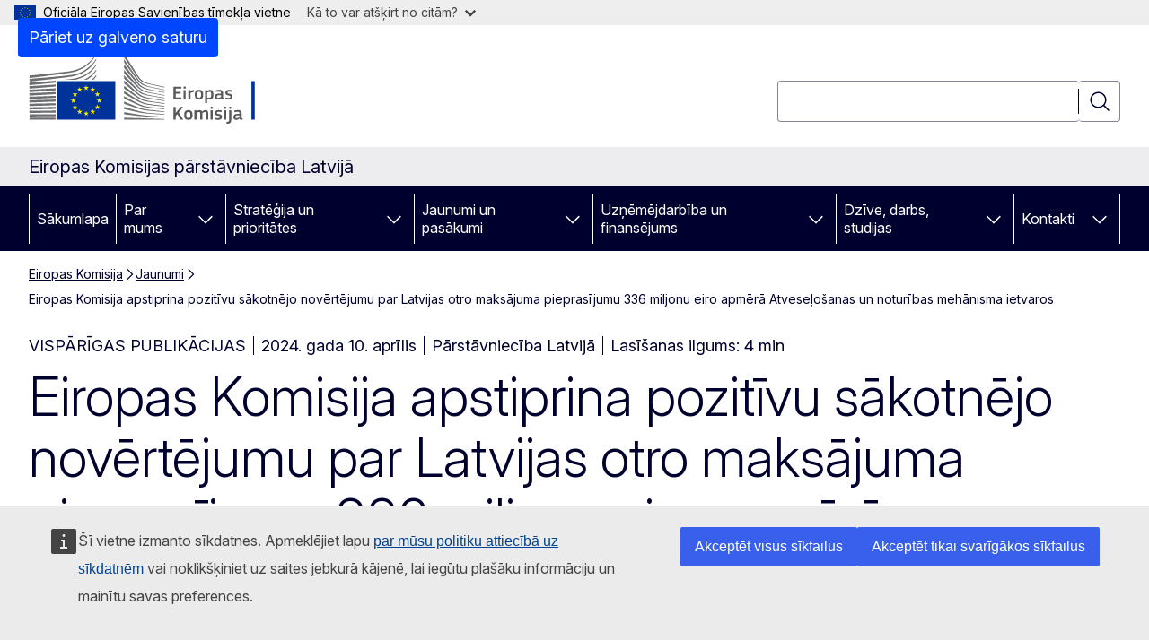

--- FILE ---
content_type: text/html; charset=UTF-8
request_url: https://latvia.representation.ec.europa.eu/jaunumi/eiropas-komisija-apstiprina-pozitivu-sakotnejo-novertejumu-par-latvijas-otro-maksajuma-pieprasijumu-2024-04-10_lv?prefLang=cs
body_size: 18041
content:
<!DOCTYPE html>
<html lang="lv" dir="ltr" prefix="og: https://ogp.me/ns#">
  <head>
    <meta charset="utf-8" />
<meta name="description" content="Šodien Komisija apstiprināja pozitīvu sākotnējo novērtējumu par Latvijas otro maksājuma pieprasījumu 335,7 miljonu eiro apmērā (atskaitot priekšfinansējumu) saskaņā ar Atveseļošanas un noturības mehānismu, kas ir NextGenerationEU centrālais elements." />
<meta name="keywords" content="finanšu iestāde,budžeta politika,ES budžeta finansēšana,budžeta īstenošana" />
<link rel="canonical" href="https://latvia.representation.ec.europa.eu/jaunumi/eiropas-komisija-apstiprina-pozitivu-sakotnejo-novertejumu-par-latvijas-otro-maksajuma-pieprasijumu-2024-04-10_lv" />
<meta property="og:determiner" content="auto" />
<meta property="og:site_name" content="Eiropas Komisijas pārstāvniecība Latvijā" />
<meta property="og:type" content="website" />
<meta property="og:url" content="https://latvia.representation.ec.europa.eu/jaunumi/eiropas-komisija-apstiprina-pozitivu-sakotnejo-novertejumu-par-latvijas-otro-maksajuma-pieprasijumu-2024-04-10_lv" />
<meta property="og:title" content="Eiropas Komisija apstiprina pozitīvu sākotnējo novērtējumu par Latvijas otro maksājuma pieprasījumu 336 miljonu eiro apmērā Atveseļošanas un noturības mehānisma ietvaros" />
<meta property="og:description" content="Šodien Komisija apstiprināja pozitīvu sākotnējo novērtējumu par Latvijas otro maksājuma pieprasījumu 335,7 miljonu eiro apmērā (atskaitot priekšfinansējumu) saskaņā ar Atveseļošanas un noturības mehānismu, kas ir NextGenerationEU centrālais elements." />
<meta property="og:image" content="https://latvia.representation.ec.europa.eu/sites/default/files/styles/ewcms_metatag_image/public/media_avportal_thumbnails/AnLQpJvgwzkvjF9yZ9xCWcgKA81V186LOs5m4l6GC14.jpg?h=9b087389&amp;itok=VIz5KNno" />
<meta property="og:image:alt" content="Participation of Valdis Dombrovskis, Executive Vice-President of the European Commission, in the event &#039;Recovery and Resilience Facility (RRF) and European Strategic Investments and Reforms: state of play and way forward&#039;" />
<meta property="og:updated_time" content="2024-04-10T14:00:00+0200" />
<meta name="twitter:card" content="summary_large_image" />
<meta name="twitter:description" content="Šodien Komisija apstiprināja pozitīvu sākotnējo novērtējumu par Latvijas otro maksājuma pieprasījumu 335,7 miljonu eiro apmērā (atskaitot priekšfinansējumu) saskaņā ar Atveseļošanas un noturības mehānismu, kas ir NextGenerationEU centrālais elements." />
<meta name="twitter:title" content="Eiropas Komisija apstiprina pozitīvu sākotnējo novērtējumu par Latvijas otro maksājuma pieprasījumu 336 miljonu eiro apmērā Atveseļošanas un noturības mehānisma ietvaros" />
<meta name="twitter:image" content="https://latvia.representation.ec.europa.eu/sites/default/files/styles/ewcms_metatag_image/public/media_avportal_thumbnails/AnLQpJvgwzkvjF9yZ9xCWcgKA81V186LOs5m4l6GC14.jpg?h=9b087389&amp;itok=VIz5KNno" />
<meta name="twitter:image:alt" content="Participation of Valdis Dombrovskis, Executive Vice-President of the European Commission, in the event &#039;Recovery and Resilience Facility (RRF) and European Strategic Investments and Reforms: state of play and way forward&#039;" />
<meta http-equiv="X-UA-Compatible" content="IE=edge,chrome=1" />
<meta name="Generator" content="Drupal 11 (https://www.drupal.org)" />
<meta name="MobileOptimized" content="width" />
<meta name="HandheldFriendly" content="true" />
<meta name="viewport" content="width=device-width, initial-scale=1.0" />
<script type="application/json">{"service":"preview","position":"before"}</script>
<script type="application/ld+json">{
    "@context": "https:\/\/schema.org",
    "@type": "BreadcrumbList",
    "itemListElement": [
        {
            "@type": "ListItem",
            "position": 1,
            "item": {
                "@id": "https:\/\/latvia.representation.ec.europa.eu\/index_lv",
                "name": "Eiropas Komisija"
            }
        },
        {
            "@type": "ListItem",
            "position": 2,
            "item": {
                "@id": "https:\/\/latvia.representation.ec.europa.eu\/jaunumi_lv",
                "name": "Jaunumi"
            }
        },
        {
            "@type": "ListItem",
            "position": 3,
            "item": {
                "@id": "https:\/\/latvia.representation.ec.europa.eu\/jaunumi\/eiropas-komisija-apstiprina-pozitivu-sakotnejo-novertejumu-par-latvijas-otro-maksajuma-pieprasijumu-2024-04-10_lv",
                "name": "Eiropas Komisija apstiprina pozitīvu sākotnējo novērtējumu par Latvijas otro maksājuma pieprasījumu 336 miljonu eiro apmērā Atveseļošanas un noturības mehānisma ietvaros"
            }
        }
    ]
}</script>
<link rel="icon" href="/themes/contrib/oe_theme/images/favicons/ec/favicon.ico" type="image/vnd.microsoft.icon" />
<link rel="alternate" hreflang="lv" href="https://latvia.representation.ec.europa.eu/jaunumi/eiropas-komisija-apstiprina-pozitivu-sakotnejo-novertejumu-par-latvijas-otro-maksajuma-pieprasijumu-2024-04-10_lv" />
<link rel="icon" href="/themes/contrib/oe_theme/images/favicons/ec/favicon.svg" type="image/svg+xml" />
<link rel="apple-touch-icon" href="/themes/contrib/oe_theme/images/favicons/ec/favicon.png" />

    <title>Eiropas Komisija apstiprina pozitīvu sākotnējo novērtējumu par Latvijas otro maksājuma pieprasījumu 336 miljonu eiro apmērā Atveseļošanas un noturības mehānisma ietvaros - Eiropas Komisija</title>
    <link rel="stylesheet" media="all" href="/sites/default/files/css/css_ZLM4cn-67Zv1u0nIVrvSnoeE5wZm396irpVcN6uJVdI.css?delta=0&amp;language=lv&amp;theme=ewcms_theme&amp;include=eJxFyUEKwCAMBMAPCXlSUFkwYIyYheLvS0-9zGXwdE_BpzJi0nYJKAcc0sN3LCzqtHbquYr-7z62WPIm4dJq4gWS5B4w" />
<link rel="stylesheet" media="all" href="/sites/default/files/css/css_uIs-ZeEl9qahvhhy0xL20qe7a5_vr-rg2BEZvbacaP4.css?delta=1&amp;language=lv&amp;theme=ewcms_theme&amp;include=eJxFyUEKwCAMBMAPCXlSUFkwYIyYheLvS0-9zGXwdE_BpzJi0nYJKAcc0sN3LCzqtHbquYr-7z62WPIm4dJq4gWS5B4w" />
<link rel="stylesheet" media="print" href="/sites/default/files/css/css_Jk6Ekec7LaDjR7r8Z8mmv-fJ5YOR6qOoZ2ADbUa54rA.css?delta=2&amp;language=lv&amp;theme=ewcms_theme&amp;include=eJxFyUEKwCAMBMAPCXlSUFkwYIyYheLvS0-9zGXwdE_BpzJi0nYJKAcc0sN3LCzqtHbquYr-7z62WPIm4dJq4gWS5B4w" />
<link rel="stylesheet" media="all" href="/sites/default/files/css/css_vqfnjSLZ4-sbISPykkWdNnuKxh-ktTJ_lV6oFqvqP_c.css?delta=3&amp;language=lv&amp;theme=ewcms_theme&amp;include=eJxFyUEKwCAMBMAPCXlSUFkwYIyYheLvS0-9zGXwdE_BpzJi0nYJKAcc0sN3LCzqtHbquYr-7z62WPIm4dJq4gWS5B4w" />
<link rel="stylesheet" media="print" href="/sites/default/files/css/css_hfZZEI8WD_loQyglCRa6ztNO8nxPxyOaY3jURtVRStc.css?delta=4&amp;language=lv&amp;theme=ewcms_theme&amp;include=eJxFyUEKwCAMBMAPCXlSUFkwYIyYheLvS0-9zGXwdE_BpzJi0nYJKAcc0sN3LCzqtHbquYr-7z62WPIm4dJq4gWS5B4w" />
<link rel="stylesheet" media="all" href="/sites/default/files/css/css__H2smE7JYTczSmdcmQromWH_l0HMz4iQ9ihKUg4uh5E.css?delta=5&amp;language=lv&amp;theme=ewcms_theme&amp;include=eJxFyUEKwCAMBMAPCXlSUFkwYIyYheLvS0-9zGXwdE_BpzJi0nYJKAcc0sN3LCzqtHbquYr-7z62WPIm4dJq4gWS5B4w" />
<link rel="stylesheet" media="print" href="/sites/default/files/css/css_znI0CpB5Pjo-mdUD5ff-TpUsrJYva-h9TOITLUOfD90.css?delta=6&amp;language=lv&amp;theme=ewcms_theme&amp;include=eJxFyUEKwCAMBMAPCXlSUFkwYIyYheLvS0-9zGXwdE_BpzJi0nYJKAcc0sN3LCzqtHbquYr-7z62WPIm4dJq4gWS5B4w" />

    
  </head>
  <body class="language-lv ecl-typography path-node page-node-type-oe-news">
          <a
  href="#main-content"
  class="ecl-link ecl-link--primary ecl-skip-link"
   id="skip-id"
>Pāriet uz galveno saturu</a>

        <div id="cck_here"></div>    <script type="application/json">{"utility":"globan","theme":"light","logo":true,"link":true,"mode":false}</script>

      <div class="dialog-off-canvas-main-canvas" data-off-canvas-main-canvas>
          <header
  class="ecl-site-header ecl-site-header-with-logo-l ecl-site-header--has-menu"
  data-ecl-auto-init="SiteHeader"
>
  
    <div class="ecl-site-header__header">
        <div class="ecl-site-header__inner">
      <div class="ecl-site-header__background">
        <div class="ecl-site-header__header">
          <div class="ecl-site-header__container ecl-container">
            <div class="ecl-site-header__top" data-ecl-site-header-top>
                    <a
    class="ecl-link ecl-link--standalone ecl-site-header__logo-link"
    href="https://commission.europa.eu/index_lv"
    aria-label="Sākumlapa - Eiropas Komisija"
    data-aria-label-en="Home - European Commission"
  >
                                <picture
  class="ecl-picture ecl-site-header__picture"
   title="Eiropas&#x20;Komisija"
><source 
                  srcset="/themes/contrib/oe_theme/dist/ec/images/logo/positive/logo-ec--lv.svg"
                          media="(min-width: 996px)"
                      ><img 
          class="ecl-site-header__logo-image ecl-site-header__logo-image--l"
              src="/themes/contrib/oe_theme/dist/ec/images/logo/logo-ec--mute.svg"
              alt="Eiropas Komisijas logotips"
          ></picture>  </a>


              <div class="ecl-site-header__action">
                  <div class="ecl-site-header__search-container" role="search">
  <a
    class="ecl-button ecl-button--tertiary ecl-site-header__search-toggle"
    href=""
    data-ecl-search-toggle="true"
    aria-controls=""
    aria-expanded="false"
  ><span 
  class="wt-icon--search ecl-icon ecl-icon--s ecl-site-header__icon ecl-icon--search"
  aria-hidden="true"
   role="img"></span></a>
  <script type="application/json">{"service":"search","version":"2.0","form":".ecl-search-form","filters":{"scope":{"sites":[{"selected":true,"name":"Eiropas Komisijas p\u0101rst\u0101vniec\u012bba Latvij\u0101","id":["comm-ewcms-latvia"]}]}}}</script>
<form
  class="ecl-search-form ecl-site-header__search"
  role="search"
   class="oe-search-search-form" data-drupal-selector="oe-search-search-form" action="/jaunumi/eiropas-komisija-apstiprina-pozitivu-sakotnejo-novertejumu-par-latvijas-otro-maksajuma-pieprasijumu-2024-04-10_lv?prefLang=cs" method="post" id="oe-search-search-form" accept-charset="UTF-8" data-ecl-search-form
><div class="ecl-form-group"><label
                  for="edit-keys"
            id="edit-keys-label"
          class="ecl-form-label ecl-search-form__label"
    >Meklēt</label><input
      id="edit-keys"
      class="ecl-text-input ecl-text-input--m ecl-search-form__text-input form-search ecl-search-form__text-input"
      name="keys"
        type="search"
            
  ></div><button
  class="ecl-button ecl-button--tertiary ecl-search-form__button ecl-search-form__button ecl-button--icon-only"
  type="submit"
  
><span class="ecl-button__container"><span 
  class="wt-icon--search ecl-icon ecl-icon--m ecl-button__icon ecl-icon--search"
  aria-hidden="true"
   data-ecl-icon></span><span class="ecl-button__label" data-ecl-label="true">Meklēt</span></span></button><input autocomplete="off" data-drupal-selector="form-weqzj3h-m2lcpkwkf1a4p5ambvr8cp2k6h20-d31dbu" type="hidden" name="form_build_id" value="form-wEqZj3h-M2LCPkwkF1a4P5aMBVR8CP2k6h20_d31DbU" /><input data-drupal-selector="edit-oe-search-search-form" type="hidden" name="form_id" value="oe_search_search_form" /></form>
  
</div>


              </div>
            </div>
          </div>
        </div>
      </div>
    </div>
  
  </div>
      <div>
    <div id="block-machinetranslation">
  
    
      <div class="ecl-lang-select-page ecl-u-pv-m ecl-u-d-none" id="etrans-block">
  <div class="ecl-container">
    <div class="webtools-etrans--wrapper">
      <div id="webtools-etrans"></div>
      <div class="webtools-etrans--message">
        <div
  class="ecl-notification ecl-notification--info"
  data-ecl-notification
  role="alert"
  data-ecl-auto-init="Notification"
><span 
  class="wt-icon--information ecl-icon ecl-icon--m ecl-notification__icon ecl-icon--information"
  aria-hidden="false"
  ></span><div class="ecl-notification__content"><button
  class="ecl-button ecl-button--tertiary ecl-button--m ecl-button--neutral ecl-notification__close ecl-button--icon-only"
  type="button"
   data-ecl-notification-close
><span class="ecl-button__container"><span class="ecl-button__label" data-ecl-label="true">&nbsp;</span><span 
  class="wt-icon--close ecl-icon ecl-icon--m ecl-button__icon ecl-icon--close"
  aria-hidden="true"
   data-ecl-icon></span></span></button><div class="ecl-notification__description">&nbsp;</div></div></div>      </div>
    </div>
  </div>
</div>
<div class="ecl-lang-select-page ecl-u-pv-m ecl-u-d-none" id="no-etrans-block">
  <div class="ecl-container">
    <div class="webtools-etrans--wrapper">
      <div id="webtools-etrans"></div>
      <div class="webtools-etrans--message">
        <div
  class="ecl-notification ecl-notification--warning"
  data-ecl-notification
  role="alert"
  data-ecl-auto-init="Notification"
><span 
  class="wt-icon--information ecl-icon ecl-icon--m ecl-notification__icon ecl-icon--information"
  aria-hidden="false"
  ></span><div class="ecl-notification__content"><button
  class="ecl-button ecl-button--tertiary ecl-button--m ecl-button--neutral ecl-notification__close ecl-button--icon-only"
  type="button"
   data-ecl-notification-close
><span class="ecl-button__container"><span class="ecl-button__label" data-ecl-label="true">&nbsp;</span><span 
  class="wt-icon--close ecl-icon ecl-icon--m ecl-button__icon ecl-icon--close"
  aria-hidden="true"
   data-ecl-icon></span></span></button><div class="ecl-notification__description">&nbsp;</div></div></div>      </div>
    </div>
  </div>
</div>

  </div>

  </div>

  
          <div class="ecl-site-header__banner">
      <div class="ecl-container">
                  <div class="ecl-site-header__site-name">Eiropas Komisijas pārstāvniecība Latvijā</div>
                      </div>
    </div>
      <div id="block-ewcms-theme-horizontal-menu">
  
    
      <div style="height: 0">&nbsp;</div><div class="ewcms-horizontal-menu">
      
                                                                                                                            
                                                                                                          
                                                                                                                                              
                                                                      
                                                                                                                                                                
                                                                      
          
      <nav
  class="ecl-menu"
  data-ecl-menu
  data-ecl-menu-max-lines="2"
  data-ecl-auto-init="Menu"
      data-ecl-menu-label-open="Menu"
        data-ecl-menu-label-close="Aizvērt"
    role="navigation" aria-label="Navig&#x0101;cija&#x20;lap&#x0101;"
><div class="ecl-menu__overlay"></div><div class="ecl-container ecl-menu__container"><button
  class="ecl-button ecl-button--tertiary ecl-button--neutral ecl-menu__open ecl-button--icon-only"
  type="button"
   data-ecl-menu-open aria-expanded="false"
><span class="ecl-button__container"><span 
  class="wt-icon--hamburger ecl-icon ecl-icon--m ecl-button__icon ecl-icon--hamburger"
  aria-hidden="true"
   data-ecl-icon></span><span 
  class="wt-icon--close ecl-icon ecl-icon--m ecl-button__icon ecl-icon--close"
  aria-hidden="true"
   data-ecl-icon></span><span class="ecl-button__label" data-ecl-label="true">Menu</span></span></button><section class="ecl-menu__inner" data-ecl-menu-inner aria-label="Menu"><header class="ecl-menu__inner-header"><button
  class="ecl-button ecl-button--tertiary ecl-menu__close ecl-button--icon-only"
  type="submit"
   data-ecl-menu-close
><span class="ecl-button__container"><span class="ecl-button__label" data-ecl-label="true">Aizvērt</span><span 
  class="wt-icon--close ecl-icon ecl-icon--m ecl-button__icon ecl-icon--close"
  aria-hidden="true"
   data-ecl-icon></span></span></button><div class="ecl-menu__title">Menu</div><button
  class="ecl-button ecl-button--tertiary ecl-menu__back"
  type="submit"
   data-ecl-menu-back
><span class="ecl-button__container"><span 
  class="wt-icon--corner-arrow ecl-icon ecl-icon--xs ecl-icon--rotate-270 ecl-button__icon ecl-icon--corner-arrow"
  aria-hidden="true"
   data-ecl-icon></span><span class="ecl-button__label" data-ecl-label="true">Back</span></span></button></header><button
  class="ecl-button ecl-button--tertiary ecl-menu__item ecl-menu__items-previous ecl-button--icon-only"
  type="button"
   data-ecl-menu-items-previous tabindex="-1"
><span class="ecl-button__container"><span 
  class="wt-icon--corner-arrow ecl-icon ecl-icon--s ecl-icon--rotate-270 ecl-button__icon ecl-icon--corner-arrow"
  aria-hidden="true"
   data-ecl-icon></span><span class="ecl-button__label" data-ecl-label="true">Previous items</span></span></button><button
  class="ecl-button ecl-button--tertiary ecl-menu__item ecl-menu__items-next ecl-button--icon-only"
  type="button"
   data-ecl-menu-items-next tabindex="-1"
><span class="ecl-button__container"><span 
  class="wt-icon--corner-arrow ecl-icon ecl-icon--s ecl-icon--rotate-90 ecl-button__icon ecl-icon--corner-arrow"
  aria-hidden="true"
   data-ecl-icon></span><span class="ecl-button__label" data-ecl-label="true">Next items</span></span></button><ul class="ecl-menu__list" data-ecl-menu-list><li class="ecl-menu__item" data-ecl-menu-item id="ecl-menu-item-ecl-menu-713696848-0"><a
  href="/index_lv?prefLang=cs"
  class="ecl-link ecl-link--standalone ecl-menu__link"
   data-untranslated-label="Home" data-active-path="&#x2F;" data-ecl-menu-link id="ecl-menu-item-ecl-menu-713696848-0-link"
>Sākumlapa</a></li><li class="ecl-menu__item ecl-menu__item--has-children" data-ecl-menu-item data-ecl-has-children aria-haspopup aria-expanded="false" id="ecl-menu-item-ecl-menu-713696848-1"><a
  href="/par-mums_lv?prefLang=cs"
  class="ecl-link ecl-link--standalone ecl-menu__link"
   data-untranslated-label="Par&#x20;mums" data-active-path="&#x2F;node&#x2F;12" data-ecl-menu-link id="ecl-menu-item-ecl-menu-713696848-1-link"
>Par mums</a><button
  class="ecl-button ecl-button--tertiary ecl-button--neutral ecl-menu__button-caret ecl-button--icon-only"
  type="button"
   data-ecl-menu-caret aria-label="Piek&#x013C;&#x016B;t&#x20;pak&#x0101;rtotajiem&#x20;elementiem" aria-describedby="ecl-menu-item-ecl-menu-713696848-1-link" aria-expanded="false"
><span class="ecl-button__container"><span 
  class="wt-icon--corner-arrow ecl-icon ecl-icon--xs ecl-icon--rotate-180 ecl-button__icon ecl-icon--corner-arrow"
  aria-hidden="true"
   data-ecl-icon></span></span></button><div
    class="ecl-menu__mega"
    data-ecl-menu-mega
  ><ul class="ecl-menu__sublist"><li
        class="ecl-menu__subitem"
        data-ecl-menu-subitem
      ><a
  href="/par-mums/par-parstavniecibu_lv?prefLang=cs"
  class="ecl-link ecl-link--standalone ecl-menu__sublink"
   data-untranslated-label="Par&#x20;p&#x0101;rst&#x0101;vniec&#x012B;bu" data-active-path="&#x2F;node&#x2F;13"
>Par pārstāvniecību</a></li><li
        class="ecl-menu__subitem"
        data-ecl-menu-subitem
      ><a
  href="/par-mums/musu-komanda_lv?prefLang=cs"
  class="ecl-link ecl-link--standalone ecl-menu__sublink"
   data-untranslated-label="M&#x016B;su&#x20;komanda" data-active-path="&#x2F;node&#x2F;14"
>Mūsu komanda</a></li><li
        class="ecl-menu__subitem"
        data-ecl-menu-subitem
      ><a
  href="/par-mums/sazina-ar-mums_lv?prefLang=cs"
  class="ecl-link ecl-link--standalone ecl-menu__sublink"
   data-untranslated-label="Sazi&#x0146;a&#x20;ar&#x20;mums" data-active-path="&#x2F;node&#x2F;15"
>Saziņa ar mums</a></li><li
        class="ecl-menu__subitem"
        data-ecl-menu-subitem
      ><a
  href="/par-mums/es-maja_lv?prefLang=cs"
  class="ecl-link ecl-link--standalone ecl-menu__sublink"
   data-untranslated-label="ES&#x20;m&#x0101;ja" data-active-path="&#x2F;node&#x2F;16"
>ES māja</a></li><li
        class="ecl-menu__subitem"
        data-ecl-menu-subitem
      ><a
  href="/par-mums/latvija-eiropas-savieniba_lv?prefLang=cs"
  class="ecl-link ecl-link--standalone ecl-menu__sublink"
   data-untranslated-label="Latvija&#x20;Eiropas&#x20;Savien&#x012B;b&#x0101;" data-active-path="&#x2F;node&#x2F;17"
>Latvija Eiropas Savienībā</a></li><li
        class="ecl-menu__subitem"
        data-ecl-menu-subitem
      ><a
  href="/par-mums/par-eiropas-savienibu_lv?prefLang=cs"
  class="ecl-link ecl-link--standalone ecl-menu__sublink"
   data-untranslated-label="Par&#x20;Eiropas&#x20;Savien&#x012B;bu" data-active-path="&#x2F;node&#x2F;18"
>Par Eiropas Savienību</a></li><li class="ecl-menu__subitem ecl-menu__see-all"><a
  href="/par-mums_lv?prefLang=cs"
  class="ecl-link ecl-link--standalone ecl-link--icon ecl-menu__sublink"
  
><span 
      class="ecl-link__label">Skatīt visus</span><span 
  class="wt-icon--arrow-left ecl-icon ecl-icon--xs ecl-icon--rotate-180 ecl-link__icon ecl-icon--arrow-left"
  aria-hidden="true"
  ></span></a></li></ul></div></li><li class="ecl-menu__item ecl-menu__item--has-children" data-ecl-menu-item data-ecl-has-children aria-haspopup aria-expanded="false" id="ecl-menu-item-ecl-menu-713696848-2"><a
  href="/strategija-un-prioritates_lv?prefLang=cs"
  class="ecl-link ecl-link--standalone ecl-menu__link"
   data-untranslated-label="Strat&#x0113;&#x0123;ija&#x20;un&#x20;priorit&#x0101;tes" data-active-path="&#x2F;node&#x2F;19" data-ecl-menu-link id="ecl-menu-item-ecl-menu-713696848-2-link"
>Stratēģija un prioritātes</a><button
  class="ecl-button ecl-button--tertiary ecl-button--neutral ecl-menu__button-caret ecl-button--icon-only"
  type="button"
   data-ecl-menu-caret aria-label="Piek&#x013C;&#x016B;t&#x20;pak&#x0101;rtotajiem&#x20;elementiem" aria-describedby="ecl-menu-item-ecl-menu-713696848-2-link" aria-expanded="false"
><span class="ecl-button__container"><span 
  class="wt-icon--corner-arrow ecl-icon ecl-icon--xs ecl-icon--rotate-180 ecl-button__icon ecl-icon--corner-arrow"
  aria-hidden="true"
   data-ecl-icon></span></span></button><div
    class="ecl-menu__mega"
    data-ecl-menu-mega
  ><ul class="ecl-menu__sublist"><li
        class="ecl-menu__subitem"
        data-ecl-menu-subitem
      ><a
  href="/strategija-un-prioritates/eiropas-komisijas-prioritates_lv?prefLang=cs"
  class="ecl-link ecl-link--standalone ecl-menu__sublink"
   data-untranslated-label="Eiropas&#x20;Komisijas&#x20;priorit&#x0101;tes" data-active-path="&#x2F;node&#x2F;20"
>Eiropas Komisijas prioritātes</a></li><li
        class="ecl-menu__subitem"
        data-ecl-menu-subitem
      ><a
  href="/strategija-un-prioritates/es-atveselosanas-plans_lv?prefLang=cs"
  class="ecl-link ecl-link--standalone ecl-menu__sublink"
   data-untranslated-label="ES&#x20;Atvese&#x013C;o&#x0161;anas&#x20;pl&#x0101;ns" data-active-path="&#x2F;node&#x2F;21"
>ES Atveseļošanas plāns</a></li><li
        class="ecl-menu__subitem"
        data-ecl-menu-subitem
      ><a
  href="/strategija-un-prioritates/es-politika-latvijai_lv?prefLang=cs"
  class="ecl-link ecl-link--standalone ecl-menu__sublink"
   data-untranslated-label="ES&#x20;politika&#x20;Latvijai" data-active-path="&#x2F;node&#x2F;22"
>ES politika Latvijai</a></li><li
        class="ecl-menu__subitem"
        data-ecl-menu-subitem
      ><a
  href="/strategija-un-prioritates/es-budzets-latvija_lv?prefLang=cs"
  class="ecl-link ecl-link--standalone ecl-menu__sublink"
   data-untranslated-label="ES&#x20;bud&#x017E;ets&#x20;Latvij&#x0101;" data-active-path="&#x2F;node&#x2F;23"
>ES budžets Latvijā</a></li><li
        class="ecl-menu__subitem"
        data-ecl-menu-subitem
      ><a
  href="/strategija-un-prioritates/veiksmes-stasti_lv?prefLang=cs"
  class="ecl-link ecl-link--standalone ecl-menu__sublink"
   data-untranslated-label="Veiksmes&#x20;st&#x0101;sti" data-active-path="&#x2F;node&#x2F;24"
>Veiksmes stāsti</a></li><li class="ecl-menu__subitem ecl-menu__see-all"><a
  href="/strategija-un-prioritates_lv?prefLang=cs"
  class="ecl-link ecl-link--standalone ecl-link--icon ecl-menu__sublink"
  
><span 
      class="ecl-link__label">Skatīt visus</span><span 
  class="wt-icon--arrow-left ecl-icon ecl-icon--xs ecl-icon--rotate-180 ecl-link__icon ecl-icon--arrow-left"
  aria-hidden="true"
  ></span></a></li></ul></div></li><li class="ecl-menu__item ecl-menu__item--has-children" data-ecl-menu-item data-ecl-has-children aria-haspopup aria-expanded="false" id="ecl-menu-item-ecl-menu-713696848-3"><a
  href="/jaunumi-un-pasakumi_lv?prefLang=cs"
  class="ecl-link ecl-link--standalone ecl-menu__link"
   data-untranslated-label="Jaunumi&#x20;un&#x20;pas&#x0101;kumi" data-active-path="&#x2F;node&#x2F;25" data-ecl-menu-link id="ecl-menu-item-ecl-menu-713696848-3-link"
>Jaunumi un pasākumi</a><button
  class="ecl-button ecl-button--tertiary ecl-button--neutral ecl-menu__button-caret ecl-button--icon-only"
  type="button"
   data-ecl-menu-caret aria-label="Piek&#x013C;&#x016B;t&#x20;pak&#x0101;rtotajiem&#x20;elementiem" aria-describedby="ecl-menu-item-ecl-menu-713696848-3-link" aria-expanded="false"
><span class="ecl-button__container"><span 
  class="wt-icon--corner-arrow ecl-icon ecl-icon--xs ecl-icon--rotate-180 ecl-button__icon ecl-icon--corner-arrow"
  aria-hidden="true"
   data-ecl-icon></span></span></button><div
    class="ecl-menu__mega"
    data-ecl-menu-mega
  ><ul class="ecl-menu__sublist"><li
        class="ecl-menu__subitem"
        data-ecl-menu-subitem
      ><a
  href="/jaunumi-un-pasakumi/eiropas-diena-2025_lv?prefLang=cs"
  class="ecl-link ecl-link--standalone ecl-menu__sublink"
   data-untranslated-label="Eiropas&#x20;diena&#x20;2025" data-active-path="&#x2F;node&#x2F;1198"
>Eiropas diena 2025</a></li><li
        class="ecl-menu__subitem"
        data-ecl-menu-subitem
      ><a
  href="/jaunumi-un-pasakumi/jaunumi_lv?prefLang=cs"
  class="ecl-link ecl-link--standalone ecl-menu__sublink"
   data-untranslated-label="Jaunumi" data-active-path="&#x2F;node&#x2F;26"
>Jaunumi</a></li><li
        class="ecl-menu__subitem"
        data-ecl-menu-subitem
      ><a
  href="/jaunumi-un-pasakumi/pasakumi_lv?prefLang=cs"
  class="ecl-link ecl-link--standalone ecl-menu__sublink"
   data-untranslated-label="Pas&#x0101;kumi" data-active-path="&#x2F;node&#x2F;27"
>Pasākumi</a></li><li
        class="ecl-menu__subitem"
        data-ecl-menu-subitem
      ><a
  href="/jaunumi-un-pasakumi/preses-resursi-un-kontakti_lv?prefLang=cs"
  class="ecl-link ecl-link--standalone ecl-menu__sublink"
   data-untranslated-label="Preses&#x20;resursi&#x20;un&#x20;kontakti&#x20;" data-active-path="&#x2F;node&#x2F;74"
>Preses resursi un kontakti </a></li><li
        class="ecl-menu__subitem"
        data-ecl-menu-subitem
      ><a
  href="/jaunumi-un-pasakumi/eiropas-cina-pret-dezinformaciju_lv?prefLang=cs"
  class="ecl-link ecl-link--standalone ecl-menu__sublink"
   data-untranslated-label="Eiropas&#x20;c&#x012B;&#x0146;a&#x20;pret&#x20;dezinform&#x0101;ciju" data-active-path="&#x2F;node&#x2F;29"
>Eiropas cīņa pret dezinformāciju</a></li><li
        class="ecl-menu__subitem"
        data-ecl-menu-subitem
      ><a
  href="/jaunumi-un-pasakumi/publikacijas_lv?prefLang=cs"
  class="ecl-link ecl-link--standalone ecl-menu__sublink"
   data-untranslated-label="Publik&#x0101;cijas" data-active-path="&#x2F;node&#x2F;30"
>Publikācijas</a></li><li
        class="ecl-menu__subitem"
        data-ecl-menu-subitem
      ><a
  href="/jaunumi-un-pasakumi/video_lv?prefLang=cs"
  class="ecl-link ecl-link--standalone ecl-menu__sublink"
   data-untranslated-label="Video" data-active-path="&#x2F;node&#x2F;31"
>Video</a></li><li class="ecl-menu__subitem ecl-menu__see-all"><a
  href="/jaunumi-un-pasakumi_lv?prefLang=cs"
  class="ecl-link ecl-link--standalone ecl-link--icon ecl-menu__sublink"
  
><span 
      class="ecl-link__label">Skatīt visus</span><span 
  class="wt-icon--arrow-left ecl-icon ecl-icon--xs ecl-icon--rotate-180 ecl-link__icon ecl-icon--arrow-left"
  aria-hidden="true"
  ></span></a></li></ul></div></li><li class="ecl-menu__item ecl-menu__item--has-children" data-ecl-menu-item data-ecl-has-children aria-haspopup aria-expanded="false" id="ecl-menu-item-ecl-menu-713696848-4"><a
  href="/uznemejdarbiba-un-finansejums_lv?prefLang=cs"
  class="ecl-link ecl-link--standalone ecl-menu__link"
   data-untranslated-label="Uz&#x0146;&#x0113;m&#x0113;jdarb&#x012B;ba&#x20;un&#x20;finans&#x0113;jums" data-active-path="&#x2F;node&#x2F;32" data-ecl-menu-link id="ecl-menu-item-ecl-menu-713696848-4-link"
>Uzņēmējdarbība un finansējums</a><button
  class="ecl-button ecl-button--tertiary ecl-button--neutral ecl-menu__button-caret ecl-button--icon-only"
  type="button"
   data-ecl-menu-caret aria-label="Piek&#x013C;&#x016B;t&#x20;pak&#x0101;rtotajiem&#x20;elementiem" aria-describedby="ecl-menu-item-ecl-menu-713696848-4-link" aria-expanded="false"
><span class="ecl-button__container"><span 
  class="wt-icon--corner-arrow ecl-icon ecl-icon--xs ecl-icon--rotate-180 ecl-button__icon ecl-icon--corner-arrow"
  aria-hidden="true"
   data-ecl-icon></span></span></button><div
    class="ecl-menu__mega"
    data-ecl-menu-mega
  ><ul class="ecl-menu__sublist"><li
        class="ecl-menu__subitem"
        data-ecl-menu-subitem
      ><a
  href="/uznemejdarbiba-un-finansejums/uznemejdarbiba-es_lv?prefLang=cs"
  class="ecl-link ecl-link--standalone ecl-menu__sublink"
   data-untranslated-label="Uz&#x0146;&#x0113;m&#x0113;jdarb&#x012B;ba&#x20;ES" data-active-path="&#x2F;node&#x2F;33"
>Uzņēmējdarbība ES</a></li><li
        class="ecl-menu__subitem"
        data-ecl-menu-subitem
      ><a
  href="/uznemejdarbiba-un-finansejums/finansejums-un-granti_lv?prefLang=cs"
  class="ecl-link ecl-link--standalone ecl-menu__sublink"
   data-untranslated-label="Finans&#x0113;jums&#x20;un&#x20;granti" data-active-path="&#x2F;node&#x2F;34"
>Finansējums un granti</a></li><li
        class="ecl-menu__subitem"
        data-ecl-menu-subitem
      ><a
  href="/uznemejdarbiba-un-finansejums/konkursi-un-ligumi_lv?prefLang=cs"
  class="ecl-link ecl-link--standalone ecl-menu__sublink"
   data-untranslated-label="Konkursi&#x20;un&#x20;l&#x012B;gumi" data-active-path="&#x2F;node&#x2F;35"
>Konkursi un līgumi</a></li><li class="ecl-menu__subitem ecl-menu__see-all"><a
  href="/uznemejdarbiba-un-finansejums_lv?prefLang=cs"
  class="ecl-link ecl-link--standalone ecl-link--icon ecl-menu__sublink"
  
><span 
      class="ecl-link__label">Skatīt visus</span><span 
  class="wt-icon--arrow-left ecl-icon ecl-icon--xs ecl-icon--rotate-180 ecl-link__icon ecl-icon--arrow-left"
  aria-hidden="true"
  ></span></a></li></ul></div></li><li class="ecl-menu__item ecl-menu__item--has-children" data-ecl-menu-item data-ecl-has-children aria-haspopup aria-expanded="false" id="ecl-menu-item-ecl-menu-713696848-5"><a
  href="/dzive-darbs-studijas_lv?prefLang=cs"
  class="ecl-link ecl-link--standalone ecl-menu__link"
   data-untranslated-label="Dz&#x012B;ve,&#x20;darbs,&#x20;studijas" data-active-path="&#x2F;node&#x2F;36" data-ecl-menu-link id="ecl-menu-item-ecl-menu-713696848-5-link"
>Dzīve, darbs, studijas</a><button
  class="ecl-button ecl-button--tertiary ecl-button--neutral ecl-menu__button-caret ecl-button--icon-only"
  type="button"
   data-ecl-menu-caret aria-label="Piek&#x013C;&#x016B;t&#x20;pak&#x0101;rtotajiem&#x20;elementiem" aria-describedby="ecl-menu-item-ecl-menu-713696848-5-link" aria-expanded="false"
><span class="ecl-button__container"><span 
  class="wt-icon--corner-arrow ecl-icon ecl-icon--xs ecl-icon--rotate-180 ecl-button__icon ecl-icon--corner-arrow"
  aria-hidden="true"
   data-ecl-icon></span></span></button><div
    class="ecl-menu__mega"
    data-ecl-menu-mega
  ><ul class="ecl-menu__sublist"><li
        class="ecl-menu__subitem"
        data-ecl-menu-subitem
      ><a
  href="/dzive-darbs-studijas/dzive-es-dalibvalsti_lv?prefLang=cs"
  class="ecl-link ecl-link--standalone ecl-menu__sublink"
   data-untranslated-label="Dz&#x012B;ve&#x20;ES&#x20;dal&#x012B;bvalst&#x012B;" data-active-path="&#x2F;node&#x2F;462"
>Dzīve ES dalībvalstī</a></li><li
        class="ecl-menu__subitem"
        data-ecl-menu-subitem
      ><a
  href="/dzive-darbs-studijas/tulkojam-eiropu_lv?prefLang=cs"
  class="ecl-link ecl-link--standalone ecl-menu__sublink"
   data-untranslated-label="Tulkojam&#x20;Eiropu" data-active-path="&#x2F;node&#x2F;1122"
>Tulkojam Eiropu</a></li><li
        class="ecl-menu__subitem"
        data-ecl-menu-subitem
      ><a
  href="/dzive-darbs-studijas/macibu-materiali-un-projekti_lv?prefLang=cs"
  class="ecl-link ecl-link--standalone ecl-menu__sublink"
   data-untranslated-label="M&#x0101;c&#x012B;bu&#x20;materi&#x0101;li&#x20;un&#x20;projekti" data-active-path="&#x2F;node&#x2F;643"
>Mācību materiāli un projekti</a></li><li
        class="ecl-menu__subitem"
        data-ecl-menu-subitem
      ><a
  href="/dzive-darbs-studijas/tavas-tiesibas_lv?prefLang=cs"
  class="ecl-link ecl-link--standalone ecl-menu__sublink"
   data-untranslated-label="Tavas&#x20;ties&#x012B;bas" data-active-path="&#x2F;node&#x2F;37"
>Tavas tiesības</a></li><li
        class="ecl-menu__subitem"
        data-ecl-menu-subitem
      ><a
  href="/dzive-darbs-studijas/izsaki-savu-viedokli_lv?prefLang=cs"
  class="ecl-link ecl-link--standalone ecl-menu__sublink"
   data-untranslated-label="Izsaki&#x20;savu&#x20;viedokli" data-active-path="&#x2F;node&#x2F;38"
>Izsaki savu viedokli</a></li><li
        class="ecl-menu__subitem"
        data-ecl-menu-subitem
      ><a
  href="/dzive-darbs-studijas/darbs-es-dalibvalsti_lv?prefLang=cs"
  class="ecl-link ecl-link--standalone ecl-menu__sublink"
   data-untranslated-label="Darbs&#x20;ES&#x20;dal&#x012B;bvalst&#x012B;" data-active-path="&#x2F;node&#x2F;40"
>Darbs ES dalībvalstī</a></li><li
        class="ecl-menu__subitem"
        data-ecl-menu-subitem
      ><a
  href="/dzive-darbs-studijas/darbs-es-institucijas_lv?prefLang=cs"
  class="ecl-link ecl-link--standalone ecl-menu__sublink"
   data-untranslated-label="Darbs&#x20;ES&#x20;instit&#x016B;cij&#x0101;s" data-active-path="&#x2F;node&#x2F;41"
>Darbs ES institūcijās</a></li><li
        class="ecl-menu__subitem"
        data-ecl-menu-subitem
      ><a
  href="/dzive-darbs-studijas/studijas-macibas-prakse_lv?prefLang=cs"
  class="ecl-link ecl-link--standalone ecl-menu__sublink"
   data-untranslated-label="Studijas,&#x20;m&#x0101;c&#x012B;bas,&#x20;prakse" data-active-path="&#x2F;node&#x2F;42"
>Studijas, mācības, prakse</a></li><li class="ecl-menu__subitem ecl-menu__see-all"><a
  href="/dzive-darbs-studijas_lv?prefLang=cs"
  class="ecl-link ecl-link--standalone ecl-link--icon ecl-menu__sublink"
  
><span 
      class="ecl-link__label">Skatīt visus</span><span 
  class="wt-icon--arrow-left ecl-icon ecl-icon--xs ecl-icon--rotate-180 ecl-link__icon ecl-icon--arrow-left"
  aria-hidden="true"
  ></span></a></li></ul></div></li><li class="ecl-menu__item ecl-menu__item--has-children" data-ecl-menu-item data-ecl-has-children aria-haspopup aria-expanded="false" id="ecl-menu-item-ecl-menu-713696848-6"><a
  href="/kontakti_lv?prefLang=cs"
  class="ecl-link ecl-link--standalone ecl-menu__link"
   data-untranslated-label="Kontakti" data-active-path="&#x2F;node&#x2F;43" data-ecl-menu-link id="ecl-menu-item-ecl-menu-713696848-6-link"
>Kontakti</a><button
  class="ecl-button ecl-button--tertiary ecl-button--neutral ecl-menu__button-caret ecl-button--icon-only"
  type="button"
   data-ecl-menu-caret aria-label="Piek&#x013C;&#x016B;t&#x20;pak&#x0101;rtotajiem&#x20;elementiem" aria-describedby="ecl-menu-item-ecl-menu-713696848-6-link" aria-expanded="false"
><span class="ecl-button__container"><span 
  class="wt-icon--corner-arrow ecl-icon ecl-icon--xs ecl-icon--rotate-180 ecl-button__icon ecl-icon--corner-arrow"
  aria-hidden="true"
   data-ecl-icon></span></span></button><div
    class="ecl-menu__mega"
    data-ecl-menu-mega
  ><ul class="ecl-menu__sublist"><li
        class="ecl-menu__subitem"
        data-ecl-menu-subitem
      ><a
  href="/kontakti/es-kontakti-latvija_lv?prefLang=cs"
  class="ecl-link ecl-link--standalone ecl-menu__sublink"
   data-untranslated-label="ES&#x20;kontakti&#x20;Latvij&#x0101;" data-active-path="&#x2F;node&#x2F;44"
>ES kontakti Latvijā</a></li><li
        class="ecl-menu__subitem"
        data-ecl-menu-subitem
      ><a
  href="/kontakti/citviet-eiropas-savieniba_lv?prefLang=cs"
  class="ecl-link ecl-link--standalone ecl-menu__sublink"
   data-untranslated-label="Citviet&#x20;Eiropas&#x20;Savien&#x012B;b&#x0101;" data-active-path="&#x2F;node&#x2F;45"
>Citviet Eiropas Savienībā</a></li><li
        class="ecl-menu__subitem"
        data-ecl-menu-subitem
      ><a
  href="/kontakti/saskaries-ar-problemu_lv?prefLang=cs"
  class="ecl-link ecl-link--standalone ecl-menu__sublink"
   data-untranslated-label="Sask&#x0101;ries&#x20;ar&#x20;probl&#x0113;mu&#x3F;" data-active-path="&#x2F;node&#x2F;46"
>Saskāries ar problēmu?</a></li><li class="ecl-menu__subitem ecl-menu__see-all"><a
  href="/kontakti_lv?prefLang=cs"
  class="ecl-link ecl-link--standalone ecl-link--icon ecl-menu__sublink"
  
><span 
      class="ecl-link__label">Skatīt visus</span><span 
  class="wt-icon--arrow-left ecl-icon ecl-icon--xs ecl-icon--rotate-180 ecl-link__icon ecl-icon--arrow-left"
  aria-hidden="true"
  ></span></a></li></ul></div></li></ul></section></div></nav>

</div>

  </div>



</header>

            <div class="ecl-u-mb-2xl" id="block-ewcms-theme-page-header">
  
    
      
            
  


<div
  class="ecl-page-header"
  
><div class="ecl-container"><nav
  class="ecl-breadcrumb ecl-page-header__breadcrumb"
   aria-label="J&#x016B;s&#x20;esat&#x20;&#x0161;eit&#x3A;" aria-label="" data-ecl-breadcrumb="true"
><ol class="ecl-breadcrumb__container"><li class="ecl-breadcrumb__segment" data-ecl-breadcrumb-item="static"><a
  href="https://latvia.representation.ec.europa.eu/index_lv"
  class="ecl-link ecl-link--standalone ecl-breadcrumb__link"
  
>Eiropas Komisija</a><span 
  class="wt-icon--corner-arrow ecl-icon ecl-icon--fluid ecl-breadcrumb__icon ecl-icon--corner-arrow"
  aria-hidden="true"
   role="presentation"></span></li><li class="ecl-breadcrumb__segment" data-ecl-breadcrumb-item="static"><a
  href="/jaunumi_lv?prefLang=cs"
  class="ecl-link ecl-link--standalone ecl-breadcrumb__link"
  
>Jaunumi</a><span 
  class="wt-icon--corner-arrow ecl-icon ecl-icon--fluid ecl-breadcrumb__icon ecl-icon--corner-arrow"
  aria-hidden="true"
   role="presentation"></span></li><li class="ecl-breadcrumb__segment ecl-breadcrumb__current-page" data-ecl-breadcrumb-item="static" aria-current="page"><span>Eiropas Komisija apstiprina pozitīvu sākotnējo novērtējumu par Latvijas otro maksājuma pieprasījumu 336 miljonu eiro apmērā Atveseļošanas un noturības mehānisma ietvaros</span></li></ol></nav><div class="ecl-page-header__info"><ul class="ecl-page-header__meta"><li class="ecl-page-header__meta-item">Vispārīgas publikācijas</li><li class="ecl-page-header__meta-item">2024. gada 10. aprīlis</li><li class="ecl-page-header__meta-item">Pārstāvniecība Latvijā</li><li class="ecl-page-header__meta-item">Lasīšanas ilgums: 4 min</li></ul><h1 class="ecl-page-header__title"><span>Eiropas Komisija apstiprina pozitīvu sākotnējo novērtējumu par Latvijas otro maksājuma pieprasījumu 336 miljonu eiro apmērā Atveseļošanas un noturības mehānisma ietvaros</span></h1></div></div></div>
  </div>


  

  <main class="ecl-u-pb-xl" id="main-content" data-inpage-navigation-source-area="h2.ecl-u-type-heading-2, div.ecl-featured-item__heading">
    <div class="ecl-container">
      <div class="ecl-row">
        <div class="ecl-col-s-12 ewcms-top-sidebar">
            <div>
    <div data-drupal-messages-fallback class="hidden"></div>
  </div>

        </div>
      </div>
      <div class="ecl-row">
        <div class="ecl-col-s-12">
                      <div id="block-ewcms-theme-main-page-content" data-inpage-navigation-source-area="h2, div.ecl-featured-item__heading" class="ecl-u-mb-l">
  
    
      <article dir="ltr">

  
    

  
  <div>
        

<div
  class="ecl-media-container ecl-media-container--custom-ratio ecl-u-mb-s ecl-u-type-paragraph"
  data-ecl-media-container="true" data-ecl-auto-init="MediaContainer" lang="en" 
><figure class="ecl-media-container__figure"><div class="ecl-media-container__media"><div><picture><source srcset="/sites/default/files/styles/oe_theme_medium_no_crop/avportal/P-063594/00-07.jpg?itok=Ey4bDbNY 1x, /sites/default/files/styles/oe_theme_medium_2x_no_crop/avportal/P-063594/00-07.jpg?itok=lqhe-moL 2x" media="all and (min-width: 768px)" type="image/jpeg" width="991" height="661"/><source srcset="/sites/default/files/styles/oe_theme_small_no_crop/avportal/P-063594/00-07.jpg?itok=xl0QvAds 1x, /sites/default/files/styles/oe_theme_small_2x_no_crop/avportal/P-063594/00-07.jpg?itok=_R49f51u 2x" type="image/jpeg" width="767" height="511"/><img class="avportal-photo ecl-u-width-100 ecl-u-height-auto ecl-media-container__media--ratio-custom" src="/sites/default/files/styles/oe_theme_medium_no_crop/avportal/P-063594/00-07.jpg?itok=Ey4bDbNY" alt="Participation of Valdis Dombrovskis, Executive Vice-President of the European Commission, in the event &#039;Recovery and Resilience Facility (RRF) and European Strategic Investments and Reforms: state of play and way forward&#039;" /></picture></div></div></figure></div>

<div class="ecl"><p>Šodien Komisija apstiprināja pozitīvu sākotnējo novērtējumu par Latvijas otro maksājuma pieprasījumu 335,7 miljonu eiro apmērā (atskaitot priekšfinansējumu) saskaņā ar&nbsp;<a href="https://commission.europa.eu/business-economy-euro/economic-recovery/recovery-and-resilience-facility_lv">Atveseļošanas un noturības mehānismu</a>, kas ir&nbsp;<a href="https://commission.europa.eu/strategy-and-policy/eu-budget/eu-borrower-investor-relations/nextgenerationeu_lv"><em>NextGenerationEU</em></a>&nbsp;centrālais elements.</p>

<p>Pēc 2023. gada 22. decembrī iesniegtā maksājuma pieprasījuma izvērtēšanas Komisija provizoriski secināja, ka Latvija ir apmierinoši izpildījusi&nbsp;<strong>40 atskaites punktus un 3 mērķrādītājus</strong>, kas noteikti&nbsp;<a href="https://data.consilium.europa.eu/doc/document/ST-6991-2023-INIT/en/pdf">Padomes īstenošanas lēmumā</a>attiecībā uz otro maksājumu.</p>

<p>Maksājuma pieprasījums aptver svarīgus soļus&nbsp;<strong>23 reformu un 20 investīciju</strong>&nbsp;īstenošanā, kas veicinās pozitīvas pārmaiņas Latvijas iedzīvotājiem un uzņēmumiem tādās jomās kā augstākā izglītība, digitalizācija, veselības aprūpe, cenas ziņā pieejami mājokļi, energoefektivitāte, tīra mobilitāte, muita un nodokļu saistību izpilde.</p>

<p>Šā maksājuma pieprasījuma pamatpasākumi ietver šādas jomas:</p>

<ul>
	<li><strong>augstākās izglītības iestāžu pārvaldības reforma</strong>.<strong>&nbsp;</strong>Latvija ir pieņēmusi jaunu tiesisko regulējumu, kas uzlabos Latvijas valstsaugstskolu pārvaldību, pieņemot neatkarīgākus un līdzsvarotākus lēmumus. Reforma arī veicina stratēģisko specializāciju un sekmē starptautiski konkurētspējīgākas Latvijas valsts augstskolas. Reformu papildinās ANM investīcijas dotāciju veidā, kas mudinās valsts augstskolas apvienot savas spējas, paātrināt digitalizāciju un radīt jaunas programmas studentiem. Jauno pārvaldības struktūru 2022. gadā ieviesa visas valsts augstskolas;</li>
	<li><strong>cenas ziņā pieejami mājokļi</strong>. Latvija ir pieņēmusi stratēģiju cenas ziņā pieejamiem mājokļiem, kas radīs pozitīvas pārmaiņas Latvijas iedzīvotājiem, nodrošinot cenas ziņā pieejamus mājokļu risinājumus mājsaimniecībām, kurām tas visvairāk vajadzīgs. &nbsp;Saskaņā ar stratēģiju veiktie pasākumi vēl vairāk veicinās gan esošā dzīvojamā fonda remontu, gan jaunu celtniecību. &nbsp;Izmantojot ANM, Latvija atbalsta arī reģionālo darbaspēka mobilitāti, plānojot 467 zemas īres un videi draudzīgu dzīvokļu būvniecību.</li>
</ul>

<p><strong>Nākamie soļi</strong></p>

<p>Komisija savu sākotnējo novērtējumu par to, kā Latvija ir izpildījusi šim maksājumam nepieciešamos atskaites punktus un mērķrādītājus, ir nosūtījusi&nbsp;<a href="https://economic-financial-committee.europa.eu/index_en">Ekonomikas un finanšu komitejai&nbsp;</a>(EFK), kuras rīcībā tagad ir četras nedēļas atzinuma sniegšanai. Atkarībā no rezultāta maksājumu Latvijai var veikt pēc EFK atzinuma un pēc tam, kad Komisija ir pieņēmusi maksājuma lēmumu.</p>

<p>&nbsp;</p>

<p>Eiropas Komisijas priekšsēdētājas izpildvietnieks Valdis Dombrovskis:</p>

<blockquote>
<p>Eiropas Komisija (EK) sniedz pozitīvu sākotnējo vērtējumu Latvijas ekonomikas atveseļošanas un noturības plāna reformām, kas bija jāievieš, lai saņemtu otro maksājumu.&nbsp;<br>
&nbsp;<br>
Latvija 2023. gada decembrī iesniedza pieprasījumu EK, lai saņemtu otro grantu maksājumu 336 miljonu eiro apmērā. EK turpina veikt detalizētu plāna ieviešanas novērtējumu attiecībā uz 43 reformām, kas bija jāpaveic šajā posmā.<br>
&nbsp;<br>
Latvija ir iesniegusi informāciju par paveikto šajā plāna izpildes posmā, kur galvenās reformas veiktas saistībā ar ekonomikas transformāciju – piemēram, vēsturisko ēku energoefektivitātes paaugstināšanai un atbalsta programmām uzņēmējiem, kā arī divu digitālo inovāciju centru izveidi. Tāpat daļa ieviesto reformu attiecas uz veselības aprūpes pakalpojumu uzlabošanu un sociālo atbalsta sistēmas pilnveidošanu, kā arī uz izglītības sektoru, konkrēti attiecībā uz augstākās izglītības kvalitātes uzlabošanu. Latvija veikusi arī plānā paredzētos darbus tiesiskuma stiprināšanai – ēnu ekonomikas apkarošanai, muitas tehniskā nodrošinājuma un nodokļu maksātāju sistēmas pilnveidošanā.<br>
&nbsp;<br>
ES investīcijas šajā plāna izpildes posmā ir ieguldītas energoefektivitātes palielināšanā, reģionālo un vietējo autoceļu remontos un pārbūvē, nodrošinot savietojamību ar novadu administratīvo centriem. Tāpat ieguldījumi veikti slimnīcu infrastruktūras uzlabošanā Rīgā un reģionos, piemēram, Liepājas reģionālajā slimnīcā veikta speciālas aparatūras iegāde onkoloģisko slimību izmeklējumiem.&nbsp;<br>
&nbsp;<br>
Tikai pēc pilnīgas paveikto darbu izvērtēšanas, EK pieņem lēmumu par maksājuma veikšanu. Plānots to pabeigt apmēram mēneša laikā, saskaņot vērtējumu ar Eiropas Savienības dalībvalstu ekonomikas un finanšu komiteju.&nbsp;<br>
&nbsp;<br>
Kopumā Latvija, īstenojot plānā paredzētās investīcijas un reformas, saņems 1.97 miljardus eiro Eiropas Savienības finansējumu.</p>
</blockquote>

<p><strong>Vispārīga informācija</strong></p>

<p><a href="https://commission.europa.eu/business-economy-euro/economic-recovery/recovery-and-resilience-facility/country-pages/latvias-recovery-and-resilience-plan_lv">Latvijas Atveseļošanas un noturības plānā</a>&nbsp;ir iekļauts plašs investīciju un reformu pasākumu klāsts (plašāka informācija par Latvijas plānu, tostarp no Atveseļošanas un noturības mehānisma Latvijā finansēto projektu karte, ir pieejama&nbsp;<a href="https://commission.europa.eu/business-economy-euro/economic-recovery/recovery-and-resilience-facility/country-pages/latvias-recovery-and-resilience-plan_lv">šeit</a>). Plāns tiks finansēts ar 1,96 miljardiem eiro dotāciju veidā. Maksājuma pieprasījums, kura sākotnējais novērtējums šodien tika apstiprināts, seko Latvijas pirmajam maksājuma pieprasījumam, kuru&nbsp;<a href="https://ec.europa.eu/commission/presscorner/detail/lv/ip_22_4625">Komisija apstiprināja</a>&nbsp;2022. gada 29. jūlijā un&nbsp;<a href="https://ec.europa.eu/commission/presscorner/detail/en/mex_22_6043">Latvijai līdzekļus izmaksāja</a>&nbsp;2022. gada 7. oktobrī.</p>

<p>Ar šo maksājuma pieprasījumu Latvijai Atveseļošanas un noturības mehānisma ietvaros izmaksātie līdzekļi sasniegs 801 miljonu eiro (ieskaitot priekšfinansējumu 237 miljonu eiro apmērā, ko tā saņēma 2021. gada septembrī, un 27 miljonu eiro priekšapmaksu saskaņā ar&nbsp;<em>REPowerEU</em>, ko tā saņēma 2024. gada 25. janvārī)&nbsp;– tas atbilst 41&nbsp;% no visiem Latvijas plānam paredzētajiem līdzekļiem. Ir izpildīti 23&nbsp;% no visiem plāna atskaites punktiem un mērķrādītājiem.</p>

<p><strong>Plašāka informācija</strong></p>

<p><a href="https://commission.europa.eu/document/53368634-cbb5-4f6f-8c00-3f971352a02d_en">Komisijas sākotnējais novērtējums par Latvijas otro maksājuma pieprasījumu</a></p>

<p><a href="https://ec.europa.eu/commission/presscorner/detail/lv/qanda_22_4624">Jautājumi un atbildes par Latvijas iesniegto otro maksājuma pieprasījumu instrumenta&nbsp;<em>NextGenerationEU</em>&nbsp;ietvaros</a></p>

<p><a href="https://commission.europa.eu/document/15c98683-9534-49c4-af79-84bd34938ad0_en">Komisijas sākotnējais novērtējums par Latvijas pirmo maksājuma pieprasījumu&nbsp;</a></p>

<p><a href="https://commission.europa.eu/business-economy-euro/economic-recovery/recovery-and-resilience-facility/country-pages/latvias-recovery-and-resilience-plan_lv">Latvijas Atveseļošanas un noturības plāns: plāna pārskats, pilnīgs plāns un visi citi saistītie dokumenti</a></p>

<p>Atveseļošanas un noturības mehānisms</p>

<p><a href="https://commission.europa.eu/business-economy-euro/economic-recovery/recovery-and-resilience-facility_lv">Atveseļošanas un noturības mehānisms</a></p>

<p><a href="https://commission.europa.eu/business-economy-euro/economic-recovery/recovery-and-resilience-facility_lv#map.">Atveseļošanas un noturības mehānisma projektu karte</a></p>

<p><a href="https://ec.europa.eu/economy_finance/recovery-and-resilience-scoreboard/index.html?lang=lv">Atveseļošanas un noturības rezultātu pārskats</a></p>

<p><a href="https://eur-lex.europa.eu/legal-content/LV/TXT/HTML/?uri=CELEX:32021R0241">Atveseļošanas un noturības mehānisma regula</a></p>

<p><a href="https://ec.europa.eu/info/strategy/eu-budget/eu-borrower-investor-relations_en">ES kā aizņēmēja</a></p></div>
                                    <div id="news-details" class="ecl-u-mt-3xl">
    <h2 class="ecl-u-type-heading-2">Sīkāka informācija</h2>
    <div class="ecl-u-mb-s">
        <dl
    class="ecl-description-list ecl-description-list--horizontal"
    
  ><dt class="ecl-description-list__term">Publikācijas datums</dt><dd class="ecl-description-list__definition"><div>2024. gada 10. aprīlis</div></dd><dt class="ecl-description-list__term">Autors</dt><dd class="ecl-description-list__definition"><a href="https://latvia.representation.ec.europa.eu/">Pārstāvniecība Latvijā</a></dd></dl>  
    </div>
  </div>

  </div>

</article>

  </div>

            
                  </div>
      </div>
      <div class="ecl-row">
        <div class="ecl-col-s-12">
          
            <div>
    <div id="block-ewcms-theme-socialshare">
  
    
      <div class="ecl-social-media-share ecl-u-screen-only">
  <p class="ecl-social-media-share__description">
    Kopīgot šo lapu
  </p>
  <script type="application/json">{"service":"share","version":"2.0","networks":["twitter","facebook","linkedin","email","more"],"display":"icons","stats":true,"selection":true}</script>
</div>

  </div>

  </div>

        </div>
      </div>
    </div>
  </main>

        <div id="block-ewcms-theme-pagefeedbackform">
  
    
      <script type="application/json">{"service":"dff","id":"ddm1wq5u_dff_v2","lang":"lv","version":"2.0"}</script>

  </div>

  






  


    
  <footer
  class="ecl-site-footer"
   data-logo-area-label-en="Home&#x20;-&#x20;European&#x20;Commission"
><div class="ecl-container ecl-site-footer__container"><div class="ecl-site-footer__row ecl-site-footer__row--specific"><div 
  class="ecl-site-footer__section ecl-site-footer__section--site-info"
  
><div class="ecl-site-footer__title"><a
  href="https://latvia.representation.ec.europa.eu/index_lv"
  class="ecl-link ecl-link--standalone ecl-link--inverted ecl-link--icon ecl-site-footer__title-link"
  
><span 
      class="ecl-link__label">Eiropas Komisijas pārstāvniecība Latvijā</span><span 
  class="wt-icon--arrow-left wt-icon--inverted ecl-icon ecl-icon--xs ecl-icon--flip-horizontal ecl-link__icon ecl-icon--arrow-left"
  aria-hidden="true"
  ></span></a></div><div class="ecl-site-footer__description">Šo vietni pārvalda:<br />Pārstāvniecība Latvijā</div><div
  class="ecl-social-media-follow ecl-social-media-follow--left ecl-site-footer__social-media"
  
><ul class="ecl-social-media-follow__list"><li class="ecl-social-media-follow__item"><a
  href="https://www.facebook.com/EiropasKomisija"
  class="ecl-link ecl-link--standalone ecl-link--inverted ecl-link--no-visited ecl-link--icon ecl-social-media-follow__link ecl-link--icon-only"
   data-section-label-untranslated="Follow&#x20;us" data-footer-link-label="Facebook"
><span 
  class="wt-icon-networks--facebook wt-icon--inverted ecl-icon ecl-icon--s ecl-link__icon ecl-social-media-follow__icon ecl-icon-networks--facebook"
  aria-hidden="true"
  ></span><span 
      class="ecl-link__label">Facebook</span></a></li><li class="ecl-social-media-follow__item"><a
  href="https://www.instagram.com/eiropaskomisija/"
  class="ecl-link ecl-link--standalone ecl-link--inverted ecl-link--no-visited ecl-link--icon ecl-social-media-follow__link ecl-link--icon-only"
   data-section-label-untranslated="Follow&#x20;us" data-footer-link-label="Instagram"
><span 
  class="wt-icon-networks--instagram wt-icon--inverted ecl-icon ecl-icon--s ecl-link__icon ecl-social-media-follow__icon ecl-icon-networks--instagram"
  aria-hidden="true"
  ></span><span 
      class="ecl-link__label">Instagram</span></a></li><li class="ecl-social-media-follow__item"><a
  href="https://twitter.com/EiropasKomisija"
  class="ecl-link ecl-link--standalone ecl-link--inverted ecl-link--no-visited ecl-link--icon ecl-social-media-follow__link ecl-link--icon-only"
   data-section-label-untranslated="Follow&#x20;us" data-footer-link-label="Twitter"
><span 
  class="wt-icon-networks--twitter wt-icon--inverted ecl-icon ecl-icon--s ecl-link__icon ecl-social-media-follow__icon ecl-icon-networks--twitter"
  aria-hidden="true"
  ></span><span 
      class="ecl-link__label">Twitter</span></a></li></ul></div></div></div><div class="ecl-site-footer__row ecl-site-footer__row--common"><div 
  class="ecl-site-footer__section ecl-site-footer__section--common"
  
><a
  href="https://commission.europa.eu/index_lv"
  class="ecl-link ecl-link--standalone ecl-link--inverted ecl-site-footer__logo-link"
  
><picture
  class="ecl-picture ecl-site-footer__picture"
  
><img 
          class="ecl-site-footer__logo-image"
              src="/themes/contrib/oe_theme/dist/ec/images/logo/negative/logo-ec--lv.svg"
              alt="Eiropas Komisijas logotips"
          ></picture></a><ul class="ecl-site-footer__list ecl-site-footer__list--inline"><li class="ecl-site-footer__list-item"><a
  href="https://commission.europa.eu/legal-notice/vulnerability-disclosure-policy_lv"
  class="ecl-link ecl-link--standalone ecl-link--inverted ecl-site-footer__link"
   data-section-label-untranslated="legal_navigation" data-footer-link-label="Report&#x20;an&#x20;IT&#x20;vulnerability"
>Ziņot par IT ievainojamību</a></li><li class="ecl-site-footer__list-item"><a
  href="https://commission.europa.eu/languages-our-websites_lv"
  class="ecl-link ecl-link--standalone ecl-link--inverted ecl-site-footer__link"
   data-section-label-untranslated="legal_navigation" data-footer-link-label="Languages&#x20;on&#x20;our&#x20;websites"
>Valodas mūsu tīmekļvietnēs</a></li><li class="ecl-site-footer__list-item"><a
  href="https://commission.europa.eu/cookies-policy_lv"
  class="ecl-link ecl-link--standalone ecl-link--inverted ecl-site-footer__link"
   data-section-label-untranslated="legal_navigation" data-footer-link-label="Cookies"
>Sīkdatnes</a></li><li class="ecl-site-footer__list-item"><a
  href="https://commission.europa.eu/privacy-policy-websites-managed-european-commission_lv"
  class="ecl-link ecl-link--standalone ecl-link--inverted ecl-site-footer__link"
   data-section-label-untranslated="legal_navigation" data-footer-link-label="Privacy&#x20;policy"
>Privātuma aizsardzība</a></li><li class="ecl-site-footer__list-item"><a
  href="https://commission.europa.eu/legal-notice_lv"
  class="ecl-link ecl-link--standalone ecl-link--inverted ecl-site-footer__link"
   data-section-label-untranslated="legal_navigation" data-footer-link-label="Legal&#x20;notice"
>Juridisks paziņojums</a></li><li class="ecl-site-footer__list-item"><a
  href=""
  class="ecl-link ecl-link--standalone ecl-link--inverted ecl-site-footer__link"
  
></a></li></ul></div></div></div></footer>


  
  </div>

    <script type="application/json">{"utility":"piwik","siteID":"3d63926d-d9c7-4d40-9f4f-e33f760e751f","sitePath":["latvia.representation.ec.europa.eu"],"instance":"ec","dimensions":[{"id":3,"value":"Jaunumi"},{"id":4,"value":"budget-policy financial-institution financing-of-the-EU-budget implementation-of-the-budget"},{"id":5,"value":"Representation-in-Latvia"},{"id":6,"value":"Eiropas Komisija apstiprina pozit\u012bvu s\u0101kotn\u0113jo nov\u0113rt\u0113jumu par Latvijas otro maks\u0101juma piepras\u012bjumu 336 miljonu eiro apm\u0113r\u0101 Atvese\u013co\u0161anas un notur\u012bbas meh\u0101nisma ietvaros"},{"id":7,"value":"55d41fbb-9fc6-4d95-8386-db5fccdb6d72"},{"id":8,"value":"EC - STANDARDISED"},{"id":9,"value":"financial-institution banking-policy budget-policy financing-of-the-EU-budget budget-policy implementation-of-the-budget budget-policy"},{"id":10,"value":"Default landing page"},{"id":12,"value":"219"}]}</script>
<script type="application/json">{"utility":"cck"}</script>
<script type="application/json">{"service":"laco","include":"#block-ewcms-theme-main-page-content .ecl","coverage":{"document":"any","page":"any"},"icon":"all","exclude":".nolaco, .ecl-file, .ecl-content-item__title","ignore":["filename=([A-Za-z0-9\\-\\_]+)_([A-Za-z]{2}).pdf"]}</script>

    <script type="application/json" data-drupal-selector="drupal-settings-json">{"path":{"baseUrl":"\/","pathPrefix":"","currentPath":"node\/1064","currentPathIsAdmin":false,"isFront":false,"currentLanguage":"lv","urlSuffixes":["bg","es","cs","da","de","et","el","en","fr","ga","hr","it","lv","lt","hu","mt","nl","pl","pt","ro","sk","sl","fi","sv","ca","tr","ar","is","no","uk","ru","zh","lb","sw","he","ja","kl"],"currentQuery":{"prefLang":"cs"}},"pluralDelimiter":"\u0003","suppressDeprecationErrors":true,"ewcms_multilingual":{"monolingual":true,"current_node_available_translations":["lv"],"machine_translation_script":{"json":"{\u0022service\u0022:\u0022etrans\u0022,\u0022renderAs\u0022:false,\u0022user\u0022:\u0022Eiropas Komisijas p\\u0101rst\\u0101vniec\\u012bba Latvij\\u0101\u0022,\u0022exclude\u0022:\u0022.ecl-site-header__language-item,.ecl-site-header__language-selector,.toolbar\u0022,\u0022languages\u0022:{\u0022source\u0022:\u0022lv\u0022,\u0022available\u0022:[\u0022lv\u0022]},\u0022config\u0022:{\u0022live\u0022:false,\u0022mode\u0022:\u0022lc2023\u0022,\u0022targets\u0022:{\u0022receiver\u0022:\u0022#webtools-etrans\u0022}}}","current_node_language":"lv"},"machine_translation":{"available_languages":["lv"],"current_node_language_code":"lv","native_languages":{"bg":"\u0431\u044a\u043b\u0433\u0430\u0440\u0441\u043a\u0438","es":"espa\u00f1ol","cs":"\u010de\u0161tina","da":"dansk","de":"Deutsch","et":"eesti","el":"\u03b5\u03bb\u03bb\u03b7\u03bd\u03b9\u03ba\u03ac","en":"English","fr":"fran\u00e7ais","ga":"Gaeilge","hr":"hrvatski","it":"italiano","lv":"latvie\u0161u","lt":"lietuvi\u0173","hu":"magyar","mt":"Malti","nl":"Nederlands","pl":"polski","pt-pt":"portugu\u00eas","ro":"rom\u00e2n\u0103","sk":"sloven\u010dina","sl":"sloven\u0161\u010dina","fi":"suomi","sv":"svenska","ar":"\u0627\u0644\u0639\u0631\u0628\u064a\u0629","ca":"catal\u00e0","is":"\u00edslenska","he":"\u05e2\u05d1\u05e8\u05d9\u05ea","kl":"kalaallisut","ja":"\u65e5\u672c\u8a9e","lb":"L\u00ebtzebuergesch","nb":"norsk","ru":"\u0440\u0443\u0441\u0441\u043a\u0438\u0439","sw":"Kiswahili","tr":"t\u00fcrk\u00e7e","uk":"y\u043a\u0440\u0430\u0457\u043d\u0441\u044c\u043a\u0430","zh-hans":"\u4e2d\u6587"},"suffix_map":{"bg":"bg","es":"es","cs":"cs","da":"da","de":"de","et":"et","el":"el","en":"en","fr":"fr","ga":"ga","hr":"hr","it":"it","lv":"lv","lt":"lt","hu":"hu","mt":"mt","nl":"nl","pl":"pl","pt":"pt-pt","ro":"ro","sk":"sk","sl":"sl","fi":"fi","sv":"sv"},"etrans_enabled":true,"etrans_languages":["ar","bg","cs","da","de","el","en","es","et","fi","fr","ga","hr","hu","is","it","ja","lt","lv","mt","nb","nl","pl","pt-pt","ro","ru","sk","sl","sv","tr","uk","zh-hans"],"non_eu_languages":["ar","ca","he","is","ja","kl","lb","nb","ru","sw","tr","uk","zh-hans"],"translated_strings":{"translation_not_available":{"bg":"\u0422\u0430\u0437\u0438 \u0441\u0442\u0440\u0430\u043d\u0438\u0446\u0430 \u043d\u0435 \u0435 \u0434\u043e\u0441\u0442\u044a\u043f\u043d\u0430 \u043d\u0430 \u0431\u044a\u043b\u0433\u0430\u0440\u0441\u043a\u0438 \u0435\u0437\u0438\u043a.","es":"Esta p\u00e1gina no est\u00e1 disponible en espa\u00f1ol","cs":"Tato str\u00e1nka nen\u00ed v \u010de\u0161tin\u011b k dispozici","da":"Denne side er ikke tilg\u00e6ngelig p\u00e5 dansk","de":"Diese Seite ist auf Deutsch nicht verf\u00fcgbar.","et":"See lehek\u00fclg ei ole eesti keeles k\u00e4ttesaadav","el":"\u0397 \u03c3\u03b5\u03bb\u03af\u03b4\u03b1 \u03b1\u03c5\u03c4\u03ae \u03b4\u03b5\u03bd \u03b5\u03af\u03bd\u03b1\u03b9 \u03b4\u03b9\u03b1\u03b8\u03ad\u03c3\u03b9\u03bc\u03b7 \u03c3\u03c4\u03b1 \u03b5\u03bb\u03bb\u03b7\u03bd\u03b9\u03ba\u03ac","en":"This page is not available in English.","fr":"Cette page n\u2019est pas disponible en fran\u00e7ais.","ga":"N\u00edl an leathanach seo ar f\u00e1il i nGaeilge","hr":"Ova stranica nije dostupna na hrvatskom jeziku","it":"Questa pagina non \u00e8 disponibile in italiano","lv":"\u0160\u012b lapa nav pieejama latvie\u0161u valod\u0101.","lt":"\u0160io puslapio lietuvi\u0173 kalba n\u0117ra","hu":"Ez az oldal nem \u00e9rhet\u0151 el magyarul","mt":"Din il-pa\u0121na mhix disponibbli bil-Malti","nl":"Deze pagina is niet beschikbaar in het Nederlands.","pl":"Strona nie jest dost\u0119pna w j\u0119zyku polskim.","pt-pt":"Esta p\u00e1gina n\u00e3o est\u00e1 dispon\u00edvel em portugu\u00eas","ro":"Aceast\u0103 pagin\u0103 nu este disponibil\u0103 \u00een limba rom\u00e2n\u0103","sk":"T\u00e1to str\u00e1nka nie je dostupn\u00e1 v sloven\u010dine","sl":"Ta stran ni na voljo v sloven\u0161\u010dini.","fi":"T\u00e4t\u00e4 sivua ei ole saatavilla suomen kielell\u00e4.","sv":"Sidan finns inte p\u00e5 svenska","ar":"\u0647\u0630\u0647 \u0627\u0644\u0635\u0641\u062d\u0629 \u063a\u064a\u0631 \u0645\u062a\u0627\u062d\u0629 \u0641\u064a \u0627\u0644\u0639\u0631\u0628\u064a\u0629.","ca":"Aquesta p\u00e0gina no est\u00e0 disponible en catal\u00e0.","is":"\u00deessi s\u00ed\u00f0a er ekki tilt\u00e6k \u00ed \u00edslenska.","he":"This page is not available in \u05e2\u05d1\u05e8\u05d9\u05ea.","kl":"This page is not available in kalaallisut.","ja":"\u3053\u306e\u30da\u30fc\u30b8\u306f\u65e5\u672c\u8a9e\u3067\u306f\u3054\u5229\u7528\u3044\u305f\u3060\u3051\u307e\u305b\u3093\u3002","lb":"D\u00ebs S\u00e4it ass net op L\u00ebtzebuergesch zoug\u00e4nglech.","nb":"Denne siden er ikke tilgjengelig p\u00e5 norsk.","ru":"\u0440\u0443\u0441\u0441\u043a\u0438\u0439 \u043e\u0442\u0441\u0443\u0442\u0441\u0442\u0432\u0443\u0435\u0442 \u0434\u043b\u044f \u043f\u0435\u0440\u0435\u0432\u043e\u0434\u0430 \u044d\u0442\u043e\u0439 \u0441\u0442\u0440\u0430\u043d\u0438\u0446\u044b","sw":"This page is not available in Kiswahili.","tr":"Bu sayfa t\u00fcrk\u00e7e dilinde mevcut de\u011fildir.","uk":"y\u043a\u0440\u0430\u0457\u043d\u0441\u044c\u043a\u0430 \u0432\u0456\u0434\u0441\u0443\u0442\u043d\u044f \u0434\u043b\u044f \u043f\u0435\u0440\u0435\u043a\u043b\u0430\u0434\u0443 \u0446\u0456\u0454\u0457 \u0441\u0442\u043e\u0440\u0456\u043d\u043a\u0438.","zh-hans":"\u672c\u9875\u9762\u5e76\u65e0\u4e2d\u6587\u7248\u672c\u3002"},"translation_message":{"bg":"\u0412\u0435\u0440\u0441\u0438\u044f \u043d\u0430 \u0431\u044a\u043b\u0433\u0430\u0440\u0441\u043a\u0438 \u0435\u0437\u0438\u043a \u0435 \u043d\u0430\u043b\u0438\u0447\u043d\u0430 \u0447\u0440\u0435\u0437 eTranslation, \u0443\u0441\u043b\u0443\u0433\u0430\u0442\u0430 \u0437\u0430 \u043c\u0430\u0448\u0438\u043d\u0435\u043d \u043f\u0440\u0435\u0432\u043e\u0434 \u043d\u0430 \u0415\u0432\u0440\u043e\u043f\u0435\u0439\u0441\u043a\u0430\u0442\u0430 \u043a\u043e\u043c\u0438\u0441\u0438\u044f.","es":"El espa\u00f1ol est\u00e1 disponible mediante eTranslation, el servicio de traducci\u00f3n autom\u00e1tica de la Comisi\u00f3n Europea.","cs":"\u010cesk\u00fd p\u0159eklad textu je k dispozici prost\u0159ednictv\u00edm eTranslation, slu\u017eby strojov\u00e9ho p\u0159ekladu Evropsk\u00e9 komise.","da":"En overs\u00e6ttelse til dansk f\u00e5r du via eTranslation, som er Europa-Kommissionens maskinovers\u00e6ttelsestjeneste.","de":"Deutsch ist \u00fcber eTranslation verf\u00fcgbar, den maschinellen \u00dcbersetzungsdienst der Europ\u00e4ischen Kommission.","et":"Eesti keel on Euroopa Komisjoni masint\u00f5lketeenuses eTranslation k\u00e4ttesaadav.","el":"\u0397 \u03ad\u03ba\u03b4\u03bf\u03c3\u03b7 \u03c3\u03c4\u03b1 \u03b5\u03bb\u03bb\u03b7\u03bd\u03b9\u03ba\u03ac \u03b5\u03af\u03bd\u03b1\u03b9 \u03b4\u03b9\u03b1\u03b8\u03ad\u03c3\u03b9\u03bc\u03b7 \u03bc\u03ad\u03c3\u03c9 \u03c4\u03b7\u03c2 \u03c5\u03c0\u03b7\u03c1\u03b5\u03c3\u03af\u03b1\u03c2 eTranslation, \u03c4\u03b7\u03c2 \u03c5\u03c0\u03b7\u03c1\u03b5\u03c3\u03af\u03b1\u03c2 \u03b1\u03c5\u03c4\u03cc\u03bc\u03b1\u03c4\u03b7\u03c2 \u03bc\u03b5\u03c4\u03ac\u03c6\u03c1\u03b1\u03c3\u03b7\u03c2 \u03c4\u03b7\u03c2 \u0395\u03c5\u03c1\u03c9\u03c0\u03b1\u03ca\u03ba\u03ae\u03c2 \u0395\u03c0\u03b9\u03c4\u03c1\u03bf\u03c0\u03ae\u03c2.","en":"English is available via eTranslation, the European Commission\u0027s machine translation service.","fr":"Le fran\u00e7ais est disponible par eTranslation, le service de traduction automatique de la Commission europ\u00e9enne.","ga":"T\u00e1 an Ghaeilge ar f\u00e1il tr\u00ed eTranslation, seirbh\u00eds meais\u00ednaistri\u00fach\u00e1in an Choimisi\u00fain Eorpaigh.","hr":"Tekst na hrvatskom dostupan je samo kao strojni prijevod koji je generirala usluga eTranslation Europske komisije.","it":"L\u0027italiano \u00e8 disponibile in versione tradotta automaticamente dal servizio eTranslation della Commissione europea.","lv":"Tulkojums latvie\u0161u valod\u0101 ir pieejams, izmantojot Eiropas Komisijas ma\u0161\u012bntulko\u0161anas pakalpojumu \u201ceTranslation\u201d.","lt":"Vertim\u0105 \u012f lietuvi\u0173 kalb\u0105 galima sugeneruoti Europos Komisijos ma\u0161ininio vertimo priemone \u201eeTranslation\u201c.","hu":"Ez a tartalom el\u00e9rhet\u0151 magyar nyelven az eTranslation, az Eur\u00f3pai Bizotts\u00e1g ford\u00edt\u00f3programja \u00e1ltal biztos\u00edtott g\u00e9pi ford\u00edt\u00e1s form\u00e1j\u00e1ban.","mt":"Il-Malti hu disponibbli permezz tal-eTranslation, is-servizz tat-traduzzjoni awtomatika tal-Kummissjoni Ewropea.","nl":"Nederlands is beschikbaar via eTranslation, de machinevertaaldienst van de Europese Commissie.","pl":"T\u0142umaczenie na j\u0119zyk polski zostanie wygenerowane przy pomocy serwisu t\u0142umaczenia maszynowego Komisji Europejskiej eTranslation.","pt-pt":"Vers\u00e3o em portugu\u00eas dispon\u00edvel atrav\u00e9s do servi\u00e7o eTranslation, o servi\u00e7o de tradu\u00e7\u00e3o autom\u00e1tica da Comiss\u00e3o Europeia.","ro":"Versiunea \u00een limba rom\u00e2n\u0103 este disponibil\u0103 prin intermediul eTranslation, serviciul de traducere automat\u0103 al Comisiei Europene.","sk":"Preklad do sloven\u010diny je dostupn\u00fd cez eTranslation, slu\u017ebu strojov\u00e9ho prekladu Eur\u00f3pskej komisie.","sl":"Slovenski prevod je na voljo prek eTranslation, strojnega prevajalnika Evropske komisije.","fi":"Euroopan komission eTranslation-palvelusta voi tilata suomenkielisen konek\u00e4\u00e4nn\u00f6ksen.","sv":"Svenska kan f\u00e5s via eTranslation, EU-kommissionens maskin\u00f6vers\u00e4ttningsverktyg.","ar":"@\u0627\u0644\u0644\u063a\u0629 \u0645\u062a\u0627\u062d\u0629 \u0645\u0646 \u062e\u0644\u0627\u0644 eTranslation\u060c \u062e\u062f\u0645\u0629 \u0627\u0644\u062a\u0631\u062c\u0645\u0629 \u0627\u0644\u0622\u0644\u064a\u0629 \u0645\u0646 \u0627\u0644\u0645\u0641\u0648\u0636\u064a\u0629 \u0627\u0644\u0623\u0648\u0631\u0648\u0628\u064a\u0629.","ca":"catal\u00e0 est\u00e0 disponible a trav\u00e9s d\u2019eTranslation, el servei de traducci\u00f3 autom\u00e0tica de la Comissi\u00f3 Europea.","is":"\u00edslenska er f\u00e1anlegt \u00ed gegnum eTranslation, v\u00e9l\u00fe\u00fd\u00f0ingar\u00fej\u00f3nustu framkv\u00e6mdastj\u00f3rnar Evr\u00f3pusambandsins.","he":"\u05e2\u05d1\u05e8\u05d9\u05ea is available via eTranslation, the European Commission\u0027s machine translation service.","kl":"kalaallisut is available via eTranslation, the European Commission\u0027s machine translation service.","ja":"\u65e5\u672c\u8a9e\u306f\u6b27\u5dde\u59d4\u54e1\u4f1a\u306e\u6a5f\u68b0\u7ffb\u8a33\u30b5\u30fc\u30d3\u30b9\u3067\u3042\u308beTranslation\u3092\u901a\u3058\u3066\u5229\u7528\u3067\u304d\u307e\u3059\u3002","lb":"L\u00ebtzebuergesch ass zoug\u00e4nglech via eTranslation, den automateschen Iwwersetzungsd\u00e9ngscht vun der Europ\u00e4escher Kommissioun.","nb":"norsk er tilgjengelig via eTranslation, EU-kommisjonens tjeneste for maskinoversettelse.","ru":"\u0440\u0443\u0441\u0441\u043a\u0438\u0439 \u0434\u043e\u0441\u0442\u0443\u043f\u0435\u043d \u0432 eTranslation, \u0441\u043b\u0443\u0436\u0431\u0435 \u043c\u0430\u0448\u0438\u043d\u043d\u043e\u0433\u043e \u043f\u0435\u0440\u0435\u0432\u043e\u0434\u0430 \u0415\u0432\u0440\u043e\u043f\u0435\u0439\u0441\u043a\u043e\u0439 \u043a\u043e\u043c\u0438\u0441\u0441\u0438\u0438.","sw":"Kiswahili is available via eTranslation, the European Commission\u0027s machine translation service.","tr":"t\u00fcrk\u00e7e, Avrupa Komisyonu\u0027nun makine terc\u00fcmesi hizmeti olan eTranslation \u00fczerinde mevcuttur.","uk":"y\u043a\u0440\u0430\u0457\u043d\u0441\u044c\u043a\u0430 \u0456\u0441\u043d\u0443\u0454 \u0432 eTranslation, \u0441\u043b\u0443\u0436\u0431\u0456 \u043c\u0430\u0448\u0438\u043d\u043d\u043e\u0433\u043e \u043f\u0435\u0440\u0435\u043a\u043b\u0430\u0434\u0443 \u0404\u0432\u0440\u043e\u043f\u0435\u0439\u0441\u044c\u043a\u043e\u0457 \u043a\u043e\u043c\u0456\u0441\u0456\u0457.","zh-hans":"\u53ef\u901a\u8fc7\u6b27\u76df\u59d4\u5458\u4f1a\u7684\u673a\u5668\u7ffb\u8bd1\u670d\u52a1eTranslation\u83b7\u5f97\u4e2d\u6587\u7248\u672c\u3002"},"translate_link":{"bg":"\u041f\u0440\u0435\u0432\u043e\u0434 \u043d\u0430 \u0431\u044a\u043b\u0433\u0430\u0440\u0441\u043a\u0438","es":"Traducir al espa\u00f1ol","cs":"P\u0159elo\u017eit do \u010de\u0161tiny","da":"Overs\u00e6t til dansk","de":"Ins Deutsche \u00fcbersetzen","et":"T\u00f5lgi eesti keelde","el":"\u039c\u03b5\u03c4\u03ac\u03c6\u03c1\u03b1\u03c3\u03b7 \u03c3\u03c4\u03b1 \u03b5\u03bb\u03bb\u03b7\u03bd\u03b9\u03ba\u03ac","en":"Translate to English","fr":"Traduire en fran\u00e7ais","ga":"Aistrigh go Gaeilge","hr":"Prevedi na hrvatski","it":"Tradurre in italiano","lv":"P\u0101rtulkot latvie\u0161u valod\u0101","lt":"I\u0161versti \u012f lietuvi\u0173 kalb\u0105","hu":"Ford\u00edt\u00e1s magyarra","mt":"Ittradu\u010bi g\u0127all-Malti","nl":"Vertalen in het Nederlands","pl":"Przet\u0142umacz na j\u0119zyk polski","pt-pt":"Traduzir para portugu\u00eas","ro":"Traducere \u00een limba rom\u00e2n\u0103","sk":"Prelo\u017ei\u0165 do sloven\u010diny","sl":"Prevedi v sloven\u0161\u010dino","fi":"K\u00e4\u00e4nn\u00e4 suomeksi","sv":"\u00d6vers\u00e4tt till svenska","ar":"\u062a\u0631\u062c\u0645 \u0625\u0644\u0649 \u0627\u0644\u0639\u0631\u0628\u064a\u0629.","ca":"Tradueix-la a catal\u00e0","is":"\u00de\u00fd\u00f0a \u00e1 \u00edslenska","he":"Translate to \u05e2\u05d1\u05e8\u05d9\u05ea","kl":"Translate to kalaallisut","ja":"\u65e5\u672c\u8a9e\u306b\u7ffb\u8a33","lb":"Op L\u00ebtzebuergesch iwwersetzen.","nb":"Oversett til norsk","ru":"\u041f\u0435\u0440\u0435\u0432\u0435\u0441\u0442\u0438 \u043d\u0430 \u0440\u0443\u0441\u0441\u043a\u0438\u0439","sw":"Translate to Kiswahili","tr":"t\u00fcrk\u00e7e diline terc\u00fcme et","uk":"\u041f\u0435\u0440\u0435\u043a\u043b\u0430\u0441\u0442\u0438 \u043d\u0430 y\u043a\u0440\u0430\u0457\u043d\u0441\u044c\u043a\u0430.","zh-hans":"\u7ffb\u8bd1\u4e3a\u4e2d\u6587"},"disclaimer_link":{"bg":"\u0412\u0430\u0436\u043d\u0430 \u0438\u043d\u0444\u043e\u0440\u043c\u0430\u0446\u0438\u044f \u043e\u0442\u043d\u043e\u0441\u043d\u043e \u043c\u0430\u0448\u0438\u043d\u043d\u0438\u044f \u043f\u0440\u0435\u0432\u043e\u0434","es":"Informaci\u00f3n importante sobre la traducci\u00f3n autom\u00e1tica","cs":"D\u016fle\u017eit\u00e9 informace o strojov\u00e9m p\u0159ekladu","da":"Vigtig information om maskinovers\u00e6ttelser","de":"Das sollten Sie \u00fcber maschinelle \u00dcbersetzung wissen","et":"Oluline teave masint\u00f5lke kohta","el":"\u03a3\u03b7\u03bc\u03b1\u03bd\u03c4\u03b9\u03ba\u03ad\u03c2 \u03c0\u03bb\u03b7\u03c1\u03bf\u03c6\u03bf\u03c1\u03af\u03b5\u03c2 \u03c3\u03c7\u03b5\u03c4\u03b9\u03ba\u03ac \u03bc\u03b5 \u03c4\u03b7\u03bd \u03b1\u03c5\u03c4\u03cc\u03bc\u03b1\u03c4\u03b7 \u03bc\u03b5\u03c4\u03ac\u03c6\u03c1\u03b1\u03c3\u03b7","en":"Important information about machine translation","fr":"Informations importantes concernant la traduction automatique","ga":"Eolas t\u00e1bhachtach faoin meais\u00ednaistri\u00fach\u00e1n","hr":"Va\u017ene informacije o strojnom prevo\u0111enju","it":"Informazioni importante sulla traduzione automatica","lv":"Svar\u012bga inform\u0101cija par ma\u0161\u012bntulko\u0161anu","lt":"Svarbi informacija apie ma\u0161inin\u012f vertim\u0105","hu":"Fontos tudnival\u00f3k a g\u00e9pi ford\u00edt\u00e1sr\u00f3l","mt":"Informazzjoni importanti dwar it-traduzzjoni awtomatika","nl":"Belangrijke informatie over machinevertaling","pl":"Wa\u017cne informacje o t\u0142umaczeniu maszynowym","pt-pt":"Informa\u00e7\u00f5es importantes sobre a tradu\u00e7\u00e3o autom\u00e1tica","ro":"Informa\u021bii importante despre traducerea automat\u0103","sk":"D\u00f4le\u017eit\u00e9 inform\u00e1cie o strojovom preklade","sl":"Pomembne informacije o strojnem prevodu","fi":"T\u00e4rke\u00e4\u00e4 tietoa konek\u00e4\u00e4nn\u00f6ksist\u00e4","sv":"Viktigt om maskin\u00f6vers\u00e4ttning","ar":"\u0645\u0639\u0644\u0648\u0645\u0627\u062a \u0647\u0627\u0645\u0629 \u062d\u0648\u0644 \u0627\u0644\u062a\u0631\u062c\u0645\u0629 \u0627\u0644\u0622\u0644\u064a\u0629","ca":"Informaci\u00f3 important sobre la traducci\u00f3 autom\u00e0tica","is":"Mikilv\u00e6gar uppl\u00fdsingar um v\u00e9lr\u00e6na \u00fe\u00fd\u00f0ingu","he":"Important information about machine translation","kl":"Important information about machine translation","ja":"\u6a5f\u68b0\u7ffb\u8a33\u306b\u95a2\u3059\u308b\u91cd\u8981\u306a\u60c5\u5831","lb":"Wichteg Informatiounen fir d\u0027automatesch Iwwersetzung","nb":"Viktig informasjon om maskinoversettelse","ru":"\u0412\u0430\u0436\u043d\u0430\u044f \u0438\u043d\u0444\u043e\u0440\u043c\u0430\u0446\u0438\u044f \u043e \u043c\u0430\u0448\u0438\u043d\u043d\u043e\u043c \u043f\u0435\u0440\u0435\u0432\u043e\u0434\u0435","sw":"Important information about machine translation","tr":"Makine terc\u00fcmesi hakk\u0131nda \u00f6nemli bilgiler","uk":"\u0412\u0430\u0436\u043b\u0438\u0432\u0430 \u0456\u043d\u0444\u043e\u0440\u043c\u0430\u0446\u0456\u044f \u043f\u0440\u043e \u043c\u0430\u0448\u0438\u043d\u043d\u0438\u0439 \u043f\u0435\u0440\u0435\u043a\u043b\u0430\u0434","zh-hans":"\u5173\u4e8e\u673a\u5668\u7ffb\u8bd1\u7684\u91cd\u8981\u4fe1\u606f"},"close_message":{"bg":"\u0417\u0430\u0442\u0432\u0430\u0440\u044f\u043d\u0435 \u043d\u0430 \u0441\u044a\u043e\u0431\u0449\u0435\u043d\u0438\u0435\u0442\u043e","es":"Cerrar este mensaje","cs":"Zav\u0159\u00edt tuto zpr\u00e1vu","da":"Luk denne meddelelse","de":"Diese Nachricht schlie\u00dfen","et":"Sulge teade","el":"\u039a\u03bb\u03b5\u03af\u03c3\u03b9\u03bc\u03bf \u03b1\u03c5\u03c4\u03bf\u03cd \u03c4\u03bf\u03c5 \u03bc\u03b7\u03bd\u03cd\u03bc\u03b1\u03c4\u03bf\u03c2","en":"Close this message","fr":"Fermer ce message","ga":"D\u00fan an teachtaireacht seo","hr":"Zatvori ovu poruku","it":"Chiudi il messaggio","lv":"Aizv\u0113rt \u0161o zi\u0146ojumu","lt":"U\u017edaryti \u0161i\u0105 \u017einut\u0119","hu":"\u00dczenet bez\u00e1r\u00e1sa","mt":"Ag\u0127laq dan il-messa\u0121\u0121","nl":"Bericht sluiten","pl":"Zamknij t\u0119 wiadomo\u015b\u0107","pt-pt":"Fechar esta mensagem","ro":"\u00cenchide\u021bi acest mesaj","sk":"Zatvori\u0165 t\u00fato spr\u00e1vu","sl":"Zapri to sporo\u010dilo","fi":"Sulje t\u00e4m\u00e4 viesti","sv":"St\u00e4ng meddelandet","ar":"\u0627\u0642\u0641\u0644 \u0647\u0630\u0647 \u0627\u0644\u0631\u0633\u0627\u0644\u0629","ca":"Tanca aquest missatge","is":"Loka skilabo\u00f0unum","he":"Close this message","kl":"Close this message","ja":"\u3053\u306e\u30e1\u30c3\u30bb\u30fc\u30b8\u3092\u9589\u3058\u308b","lb":"D\u00ebs Noriicht zoumaachen","nb":"Lukk meldingen","ru":"\u0417\u0430\u043a\u0440\u044b\u0442\u044c \u044d\u0442\u043e \u0441\u043e\u043e\u0431\u0449\u0435\u043d\u0438\u0435","sw":"Close this message","tr":"Bu mesaj\u0131 kapat","uk":"\u0417\u0430\u043a\u0440\u0438\u0442\u0438 \u0446\u0435 \u043f\u043e\u0432\u0456\u0434\u043e\u043c\u043b\u0435\u043d\u043d\u044f","zh-hans":"\u5173\u95ed\u6b64\u4fe1\u606f"}}}},"field_group":{"oe_theme_helper_field_list_pattern":{"mode":"full","context":"view","settings":{"variant":"horizontal"}}},"ewcms_theme":{"defaultLanguagePageTitle":"Eiropas Komisija apstiprina pozit\u012bvu s\u0101kotn\u0113jo nov\u0113rt\u0113jumu par Latvijas otro maks\u0101juma piepras\u012bjumu 336 miljonu eiro apm\u0113r\u0101 Atvese\u013co\u0161anas un notur\u012bbas meh\u0101nisma ietvaros"},"ajaxTrustedUrl":{"form_action_p_pvdeGsVG5zNF_XLGPTvYSKCf43t8qZYSwcfZl2uzM":true},"user":{"uid":0,"permissionsHash":"0accb8669c4abc9c0571a547ba16c8a28b83bc2dbda1f093928e09569594b97c"}}</script>
<script src="/core/assets/vendor/jquery/jquery.min.js?v=4.0.0-rc.1"></script>
<script src="/sites/default/files/js/js_gpPlt7vctgTfy9GYl24j3CTxUiA_62fBFWMBu3mahk4.js?scope=footer&amp;delta=1&amp;language=lv&amp;theme=ewcms_theme&amp;include=eJyVjdEOgzAIRX_IrZ9EsBIloWAo1bmvnzNdlj3uDc49F2jPpcJizk_TQIFC2hLm4I0gHFkGupTSJFhY54aSOsK8sF6aVsFg079kUAM5__RSLFQoUYbafKPjl14zKsoRnOtg1INsZTUljfPS6OgHUP6m9AjyswR1m990pzHMpKbJ24py_-y3WtBDDCfyF6UubnI"></script>
<script src="https://ec.europa.eu/wel/surveys/wr_survey01/wr_survey.js" defer></script>
<script src="/sites/default/files/js/js_ATlQeJiLdTtXoT7iif1sbkT6sj-l2cJ1jKe9jaA6q3o.js?scope=footer&amp;delta=3&amp;language=lv&amp;theme=ewcms_theme&amp;include=eJyVjdEOgzAIRX_IrZ9EsBIloWAo1bmvnzNdlj3uDc49F2jPpcJizk_TQIFC2hLm4I0gHFkGupTSJFhY54aSOsK8sF6aVsFg079kUAM5__RSLFQoUYbafKPjl14zKsoRnOtg1INsZTUljfPS6OgHUP6m9AjyswR1m990pzHMpKbJ24py_-y3WtBDDCfyF6UubnI"></script>
<script src="https://webtools.europa.eu/load.js" defer></script>

  </body>
</html>
